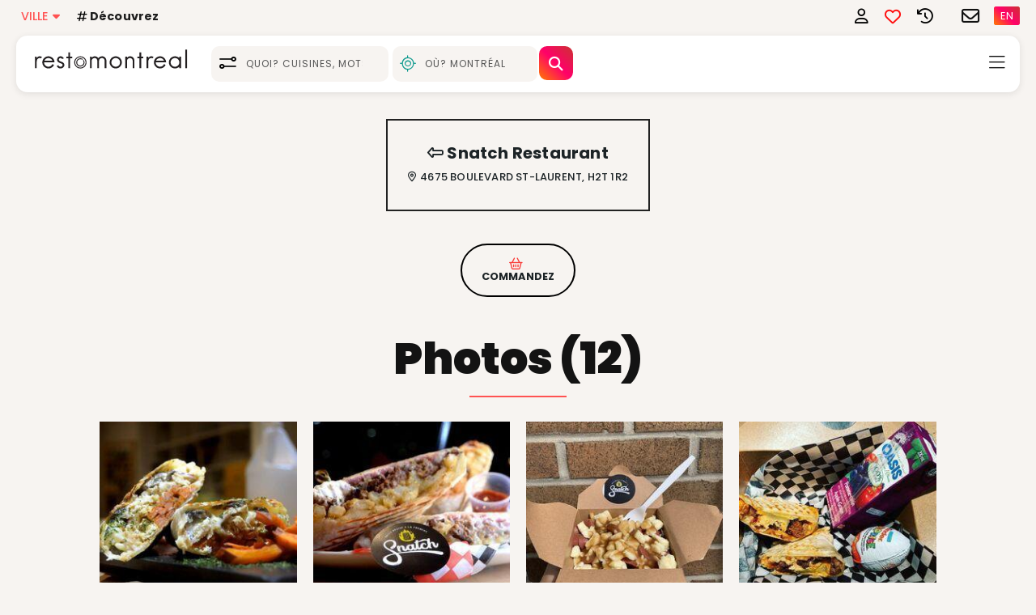

--- FILE ---
content_type: text/html; charset=UTF-8
request_url: https://www.restomontreal.ca/resto/snatch-restaurant-montreal/14069/fr/photos/
body_size: 8385
content:
<!DOCTYPE html><html lang="fr-CA"><head><meta charset="UTF-8"><meta name="viewport" content="width=device-width, initial-scale=1.0"><meta name="application-name" content="RestoMontreal.ca"><meta name="mobile-web-app-capable" content="yes"><meta name="apple-mobile-web-app-capable" content="yes"><meta name="apple-mobile-web-app-title" content="RestoMontreal.ca"><meta name="apple-mobile-web-app-status-bar-style" content="black-translucent"><meta name="theme-color" content="#ff5252"><meta name="robots" content="noindex, follow">
<link rel="preload" as='style' href="https://fonts.googleapis.com/css2?family=Poppins:wght@400;500;700;900&display=swap"><link rel="preconnect" href="//assets.restomontreal.ca"><link rel="preconnect" href="//media.restomontreal.ca"><link rel="preconnect" href="//portal.restomontreal.ca"><link rel="preconnect" href="//gstatic.com"><link rel="preconnect" href="https://fonts.gstatic.com" crossorigin><link rel="preconnect" href="https://fonts.googleapis.com"><link rel="preconnect" href="//www.googletagservices.com"><link rel="preconnect" href="//tpc.googlesyndication.com"><link rel="preconnect" href="//www.google-analytics.com"><link rel="preconnect" href="//googleads.g.doubleclick.net"><link rel="preconnect" href="//adservice.google.com"><link rel="preconnect" href="//pagead2.googlesyndication.com"><link rel="preconnect" href="//connect.facebook.net"><link rel="preconnect" href="//www.instagram.com"><link rel="preconnect" href="//code.adstanding.com"><link rel="preconnect" href="//cdn.doubleverify.com"><link rel="icon" type="image/svg+xml" href="/favicon.svg"><link rel="icon" type="image/png" href="/favicon.png"><link rel="icon" href="/favicon.ico"><link rel="apple-touch-icon" sizes="180x180" href="/apple-touch-icon.png" /><meta name="apple-mobile-web-app-title" content="RestoMontreal.ca" />
<link rel="manifest" href="/manifest-MTL.json"><script>if ('serviceWorker' in navigator){ window.addEventListener('load', ()=>{ navigator.serviceWorker.register('/sw.js') .then(registration=>{}) .catch(error=>{ console.error('RestoMontreal.caService worker registration failed:', error);});});}</script>
<script async src="https://www.googletagmanager.com/gtag/js?id=G-G4RHX7WY3Q"></script><script>window.dataLayer=window.dataLayer || []; function gtag(){dataLayer.push(arguments)} gtag('js', new Date()); gtag('config', 'G-G4RHX7WY3Q');</script><link rel="stylesheet" href="https://assets.restomontreal.ca/static/css/site-5e86f4ef9b7bf2589.css"><link rel="stylesheet" href="https://assets.restomontreal.ca/static/css/site-layout-00003.css"><link href="https://fonts.googleapis.com/css2?family=Poppins:wght@400;500;700;900&display=swap" rel="stylesheet"><link rel="preload" href="https://assets.restomontreal.ca/static/icons/css/all-v6-99122105541248.min.css" as="style" onload="this.onload=null;this.rel='stylesheet'"><noscript><link rel="stylesheet" href="https://assets.restomontreal.ca/static/icons/css/all-v6-99122105541248.min.css"></noscript></head>
<body><div class='body-wrapper'> 
<i id="rd_website" data-url="https://www.restomontreal.ca"></i><i id="rd_lang" data-lang="fr"></i>
<i id="rd_share_title" data-seotitle="Snatch Restaurant Montréal - Menu, avis & plus janvier 2026"></i><i id="rd_share_url" data-seourl="https://www.restomontreal.ca/resto/snatch-restaurant-montreal/14069/fr/"></i><input id="rd-resto-url" type="hidden" value="https://www.restomontreal.ca/resto/snatch-restaurant-montreal/14069/fr/">
<i id="rd_resto_id" data-rid="14069"></i><div class="topbar" data-nosnippet><div class="pull-left"><div class="btn-group"><button type="button" class="dropdown-toggle vamiddle city-selector" data-toggle="dropdown" aria-expanded="false">VILLE</button><ul class="dropdown-menu" role="menu"><li role="presentation"><a href="https://www.restomontreal.ca/fr/" title="Restaurants à Montréal">Montréal</a></li><li role="presentation"><a href="https://www.restoquebec.ca/fr/" title="Restaurants à Québec">Québec</a></li></ul></div><a class="social-hashtag-header tooltip-bottom" href="https://www.restomontreal.ca/links/?lang=fr" data-tooltip="Suivez-nous sur les réseaux sociaux"><i class="far fa-hashtag"></i>Découvrez</a></div><div class="pull-right"><span class="header-user-action"><a rel="nofollow" href="/account/login/?lang=fr&redirect=%2Fresto%2Fsnatch-restaurant-montreal%2F14069%2Ffr%2Fphotos%2F" class="tooltip-bottom" data-tooltip="S'inscrire/Se connecter"><i class="far fa-user"></i></a></span><span class="header-user-action"><a href="https://www.restomontreal.ca/restaurants/favorites/?lang=fr" class="tooltip-bottom" data-tooltip="Voir vos favoris"><i class="far fa-heart"></i></a></span><span class="header-user-action"><a href="https://www.restomontreal.ca/restaurants/recently-viewed/?lang=fr" class="tooltip-bottom" data-tooltip="Voir vos restaurants récemment consultés"><i class="far fa-history"></i></a></span><span class="header-user-action"><a href="https://www.restomontreal.ca/#contact-footer" title="Montreal Restaurants" class="tooltip-left" data-tooltip="Contactez RestoMontreal.ca"><i class="far fa-envelope"></i></a></span><a lang="en-CA" hreflang="en-CA" href="/resto/snatch-restaurant-montreal/14069/en/photos/?do=photos" title="English" class="lang-box">EN</a></div></div><header class="header-wrapper"><div class="main-header"><div class="topmenu-left"><a href="https://www.restomontreal.ca/fr/" class="logo-img-box"><img src="https://assets.restomontreal.ca/logos/header/logo-mtl.svg" class="logo-img logo-MTL" alt="Montreal Restaurants"></a><form class="form-searchbar-top" name="form_search" id="keyword_search_frm" method="post" autocomplete="off" role="search" accept-charset="UTF-8" action="/restaurants/trigger/"><input type="hidden" name="keywordsearch" value="true"><input type="hidden" id="k_search_exact" name="exact" value="0"> <input type="hidden" id="d_search_lang" name="d_lang" value="fr"><input type="hidden" name="k_lat" value=""><input type="hidden" name="k_lon" value="">
<div class="searchbox-flex-header"><div class="searchbox-flex-gap-header"><div class="input-group-searchbar"> <span tabindex="-1" id="searchdata-filter-topbar" class="filter-btn-top"><i class="fa fa-sliders-simple"></i></span><div class="search-input"><input type="search" aria-label="Search for Restaurants, Cuisines, etc..." class="search-box-input-what-top" id="k_autocomplete_top" name="s_keyword" placeholder="Quoi? cuisines, mots clés... " autocomplete="off" aria-haspopup="true" value=""></div><ul class="dropdown-menu search-top" id="dropdown-menu-what-top">
<li id="search-reviews-top" data-tooltip="Recherchez également dans les avis des utilisateurs."><input class="onecheck smaller ml5" type="checkbox" id="search-reviews" name="search_in_reviews"  value="1"><label for="search-reviews">Recherche avis</label></li>
<li class="divider"></li><li><a id="btn-suggest-what-opennow" data-suggest-option="Ouverts maintenant" data-nosnippet><i class="fal fa-door-open vamiddle"></i>Ouverts maintenant</a></li><li><a id="btn-suggest-what-opensupper" data-suggest-option="Ouverts pour le souper" data-nosnippet><i class="fal fa-soup vamiddle"></i>Ouverts pour le souper</a></li><li><a id="btn-suggest-what-openlate" data-suggest-option="Ouverts tard" data-nosnippet><i class="fal fa-moon vamiddle"></i>Ouverts tard</a></li><li><a id="btn-suggest-what-opensunday" data-suggest-option="Ouverts le dimanche" data-nosnippet><i class="fal fa-timer vamiddle"></i>Ouverts le dimanche</a></li><li><a id="btn-suggest-what-openmonday" data-suggest-option="Ouverts lundi" data-nosnippet><i class="fal fa-timer vamiddle"></i>Ouverts le lundi</a></li><li><a id="btn-suggest-what-reserve" data-suggest-option="Réserver une table" data-nosnippet><i class="fal fa-chair vamiddle"></i>Réserver une table</a></li><li><a id="btn-suggest-what-delivery" data-suggest-option="Livraison" data-nosnippet><i class="fal fa-shipping-fast vamiddle"></i>Livraison</a></li>
</ul></div>
<div class="input-group-searchbar">
<span id="get-geolocation-header"><i id="geo-icon-header" class="geo-icon-top  geo-pulse-loading fa-lg fal fa-location"></i></span>
<div class="search-input"><input type="search" aria-label="Search Restaurants by City, Neighborhood" class="search-box-input-where-top" id="d_autocomplete_top" name="s_district" placeholder="Où? Montréal" autocomplete="off" value="" aria-haspopup="true"></div><ul class="dropdown-menu search-top" id="dropdown-menu-where-top"><li><a id="btn-suggest-where-geolocation" data-suggest-option="geolocation"><i id="geo-icon-dropdowntop" class="fal fa-location"></i>Emplacement actuel</a></li><li class="divider"></li><li><a id="btn-suggest-where-montreal" data-suggest-option="Montréal"><i class="far fa-map-pin"></i>Montréal</a></li>
<li><a id="btn-suggest-where-westisland" data-suggest-option="Ouest-de-l'Île (Montréal)"><i class="far fa-map-pin"></i>Ouest-de-l'Île (Montréal)</a></li>
<li><a id="btn-suggest-where-laval" data-suggest-option="Laval"><i class="far fa-map-pin"></i>Laval</a></li>
<li><a id="btn-suggest-where-monteregie" data-suggest-option="Montérégie (Rive-Sud)"><i class="far fa-map-pin"></i>Montérégie (Rive-Sud)</a></li>
<li><a id="btn-suggest-where-laurentians" data-suggest-option="Laurentides (Rive-Nord)"><i class="far fa-map-pin"></i>Laurentides (Rive-Nord)</a></li>
<li><a id="btn-suggest-where-lanaudiere" data-suggest-option="Lanaudiere (Rive-Nord)"><i class="far fa-map-pin"></i>Lanaudiere (Rive-Nord)</a></li>
<li><a id="btn-suggest-where-easterntownships" data-suggest-option="Cantons de l'Est"><i class="far fa-map-pin"></i>Cantons de l'Est</a></li>
</ul><div><button type="submit" aria-label="Trouver des Restaurants" class="search-btn-top"><i id="searchbut-header" class="far fa-search"></i></button></div></div></div></div></form>
</div><div class="topmenu-right">
<a href="https://www.restomontreal.ca/restaurants/montreal/fr/" title="Meilleurs restaurants Montréal" class="color-dark nav-links">Restaurants</a><a href="https://www.restomontreal.ca/restaurant-reviews/?lang=fr" title="Avis de restaurants Montréal" class="color-dark nav-links">Avis</a><a href="https://www.restomontreal.ca/articles/fr/" title="Guides, articles, nouvelles et listes sur les restaurants et les événements culinaires de Montréal" class="color-dark nav-links">Articles</a><a href="https://www.restomontreal.ca/events/fr/" title="Événements & quoi faire à Montréal" class="color-dark nav-links">Quoi faire</a>

<span class="rd-menu"><a href="#" class="rd-menu-link"><i class="fa fa-bars"></i></a></span></div></div><div class=rd-menu-overlay data-nosnippet><div class="mb40 mt10 text-center"><p class="mt20 mb30"><a href="https://www.restomontreal.ca/fr/" title="Restaurants Montréal"><img src="https://assets.restomontreal.ca/logos/logo-sm.png" alt="Logo RestoMontreal.ca" class="mt20 h79"></a></div>
<div class="mb40 rd-menu-largelinks">
<a href="https://www.restomontreal.ca/restaurants/montreal/fr/" title="Meilleurs restaurants de Montréal">Restaurants</a><a href="https://www.restomontreal.ca/restaurant-reviews/fr/" title="Avis et dernières critiques de restaurants Montreal">Avis</a><a href="https://www.restomontreal.ca/articles/fr/" title="Nouvelles, articles et listes sur les restaurants et les événements culinaires de Montréal">Articles</a><a href="https://www.restomontreal.ca/events/fr/" title="Événements Montréal">Événements</a><a href="https://www.restomontreal.ca/newsletter/?lang=fr" title="Infolettre RestoMontreal.ca">Infolettre</a><a href="https://www.restomontreal.ca/#contact-footer" title="Contactez-nous RestoMontreal.ca">Contactez-nous</a><a href="https://www.restomontreal.ca/links/?lang=fr" data-tooltip="Suivez-nous sur les réseaux sociaux"><i class="far fa-hashtag mr5"></i>Découvrez</a></div><div class=row><div class=col-xs-6><a href="/resto/snatch-restaurant-montreal/14069/en/photos/?do=photos" class="black bold btn-e fs-13 rounded thick">EN</a></div></div></div></header><div id="fixed-resto-header" class="fixed-resto-header vamiddle text-left"><div class="container resto-header-top"><div class="row"><span class="restaurant_label">Snatch Restaurant</span><span class="restaurant_rating "><a id="menu-go-reviews" href="https://www.restomontreal.ca/resto/snatch-restaurant-montreal/14069/fr/#go-reviews" title="Reviews Snatch Restaurant Montréal"><span class='fas fa-star search star-rating'></span><span class='fas fa-star search star-rating'></span><span class='fas fa-star search star-rating'></span><span class='fas fa-star search star-rating'></span><span class='fas fa-star search star-rating'></span></a></span>
    </div><div class="row ml10 mt5less"><div class="nav-scroller"><ul id="resto-menu-top" class="filterScroll dragscroll"><li class="mr5"><a id="menu-go-info" href="https://www.restomontreal.ca/resto/snatch-restaurant-montreal/14069/fr/#go-info" title="Information pour Snatch Restaurant"><div class="navbar-icon-restaurant-header">INFO</div></a></li>
<li class="mr5"><a id="menu-go-details" href="https://www.restomontreal.ca/resto/snatch-restaurant-montreal/14069/fr/#go-details" title="Détails pour Snatch Restaurant"><div class="navbar-icon-restaurant-header">Détails</div></a></li>
<li class="mr5"><a id="menu-go-order" data-rid="14069" href="https://www.restomontreal.ca/out/?id=14069&ref=order&delivery=https%3A%2F%2Fwww.ubereats.com%2Fca%2Fmontreal%2Ffood-delivery%2Fsnatch-restaurant%2FhlqjO6UJTICC0QlBc1nrqw|https%3A%2F%2Fdoordashcanada.pxf.io%2Fc%2F2283524%2F1229292%2F14321%3Fu%3Dhttps://www.doordash.com/store/snatch-restaurant-montr-al-1154522/fr-CA|https%3A%2F%2Fwww.skipthedishes.com%2Fsnatch-restaurant-boulevard-saint|https%3A%2F%2Fwww.locologin.com%2Fordering%2Frestaurant%2Fmenu%3Frestaurant_uid%3D826b8b55-264b-4186-b8b5-950d3647b57f&takeout=&lang=fr" target="_blank" title="Commandez chez Snatch Restaurant"><div class="navbar-icon-restaurant-header">Commandez</div></a></li>
<li class="mr5"><a id="menu-go-menus" data-rid="14069" href="https://www.restomontreal.ca/resto/snatch-restaurant-montreal/14069/fr/#go-menus" title="Menus Snatch Restaurant"><div class="navbar-icon-restaurant-header">Menu</div></a></li>
<li class="mr5"><a id="menu-go-photos" data-rid="14069" href="https://www.restomontreal.ca/resto/snatch-restaurant-montreal/14069/fr/#go-photos" title="Photos Snatch Restaurant"><div class="navbar-icon-restaurant-header">Photos</div></a></li>
<li class="mr5"><a id="menu-go-reviews" href="https://www.restomontreal.ca/resto/snatch-restaurant-montreal/14069/fr/#go-reviews" title="Avis pour Snatch Restaurant"><div class="navbar-icon-restaurant-header">Avis</div></a></li>
</ul></div></div></div></div><section id="restaurant-profile">
<div class="flex-container-1090 text-center mt0 mb10">
<a href="https://www.restomontreal.ca/resto/snatch-restaurant-montreal/14069/fr/" title="Restaurant Snatch Restaurant" class="btn-e black lh-normal mb40 mt20 p25 inline-block w100">
<div class="fs-20 color-dark text-capitalize bold mb5">
<i class="far fa-long-arrow-alt-left"></i> Snatch Restaurant</div>
<div class="color-dark fs-13 lh-normal mb5">
<i class="far fa-map-marker-alt mr5"></i>4675 Boulevard St-Laurent, H2T 1R2</div>
</a>

<div>
<span class="action-btn-group"><a href="https://www.restomontreal.ca/out/?id=14069&ref=order&delivery=https%3A%2F%2Fwww.ubereats.com%2Fca%2Fmontreal%2Ffood-delivery%2Fsnatch-restaurant%2FhlqjO6UJTICC0QlBc1nrqw|https%3A%2F%2Fdoordashcanada.pxf.io%2Fc%2F2283524%2F1229292%2F14321%3Fu%3Dhttps://www.doordash.com/store/snatch-restaurant-montr-al-1154522/fr-CA|https%3A%2F%2Fwww.skipthedishes.com%2Fsnatch-restaurant-boulevard-saint|https%3A%2F%2Fwww.locologin.com%2Fordering%2Frestaurant%2Fmenu%3Frestaurant_uid%3D826b8b55-264b-4186-b8b5-950d3647b57f&lang=fr" title="Delivery / Livraison Snatch Restaurant" rel="noopener" target="_blank" class="btn-e black order"><span><i class="far fa-shopping-basket fa-lg"></i>Commandez</span>
</a></span>
</div>
</div>
<section class="mb20 fs-large" id="media">
<div id="go-photos" style="outline:none;">
<div class="row"> 
<div class="col-sm-12 col-md-10 col-md-offset-1 text-center">
<h1 class="intro-title mb30 br-bottom-center br-large mt20">Photos (12)</h1>
<div class="photos-grid-4" id="restogallery">
<a data-sub-html="Snatch Restaurant" title="Snatch Restaurant RestoMontreal.ca" href="https://portal.restomontreal.ca/snatch-restaurant/gallery/images/01__397-2020-11-13.jpg" class="hover_photo"><img src="https://portal.restomontreal.ca/snatch-restaurant/gallery/images/SquareSmall/01__397-2020-11-13.jpg" loading="lazy" alt="Snatch Restaurant RestoMontreal.ca"></a>
<a data-sub-html="Snatch Restaurant" title="Snatch Restaurant RestoMontreal.ca" href="https://portal.restomontreal.ca/snatch-restaurant/gallery/images/02__397-2020-11-13.jpg" class="hover_photo"><img src="https://portal.restomontreal.ca/snatch-restaurant/gallery/images/SquareSmall/02__397-2020-11-13.jpg" loading="lazy" alt="Snatch Restaurant RestoMontreal.ca"></a>
<a data-sub-html="Snatch Restaurant" title="Snatch Restaurant RestoMontreal.ca" href="https://portal.restomontreal.ca/snatch-restaurant/gallery/images/03__397-2020-11-13.jpg" class="hover_photo"><img src="https://portal.restomontreal.ca/snatch-restaurant/gallery/images/SquareSmall/03__397-2020-11-13.jpg" loading="lazy" alt="Snatch Restaurant RestoMontreal.ca"></a>
<a data-sub-html="Snatch Restaurant" title="Snatch Restaurant RestoMontreal.ca" href="https://portal.restomontreal.ca/snatch-restaurant/gallery/images/04__397-2020-11-13.jpg" class="hover_photo"><img src="https://portal.restomontreal.ca/snatch-restaurant/gallery/images/SquareSmall/04__397-2020-11-13.jpg" loading="lazy" alt="Snatch Restaurant RestoMontreal.ca"></a>
<a data-sub-html="Snatch Restaurant" title="Snatch Restaurant RestoMontreal.ca" href="https://portal.restomontreal.ca/snatch-restaurant/gallery/images/05__397-2020-11-13.jpg" class="hover_photo"><img src="https://portal.restomontreal.ca/snatch-restaurant/gallery/images/SquareSmall/05__397-2020-11-13.jpg" loading="lazy" alt="Snatch Restaurant RestoMontreal.ca"></a>
<a data-sub-html="Snatch Restaurant" title="Snatch Restaurant RestoMontreal.ca" href="https://portal.restomontreal.ca/snatch-restaurant/gallery/images/06__397-2020-11-13.jpg" class="hover_photo"><img src="https://portal.restomontreal.ca/snatch-restaurant/gallery/images/SquareSmall/06__397-2020-11-13.jpg" loading="lazy" alt="Snatch Restaurant RestoMontreal.ca"></a>
<a data-sub-html="Snatch Restaurant" title="Snatch Restaurant RestoMontreal.ca" href="https://portal.restomontreal.ca/snatch-restaurant/gallery/images/07__397-2020-11-13.jpg" class="hover_photo"><img src="https://portal.restomontreal.ca/snatch-restaurant/gallery/images/SquareSmall/07__397-2020-11-13.jpg" loading="lazy" alt="Snatch Restaurant RestoMontreal.ca"></a>
<a data-sub-html="Snatch Restaurant" title="Snatch Restaurant RestoMontreal.ca" href="https://portal.restomontreal.ca/snatch-restaurant/gallery/images/08__397-2020-11-13.jpg" class="hover_photo"><img src="https://portal.restomontreal.ca/snatch-restaurant/gallery/images/SquareSmall/08__397-2020-11-13.jpg" loading="lazy" alt="Snatch Restaurant RestoMontreal.ca"></a>
<a data-sub-html="Snatch Restaurant" title="Snatch Restaurant RestoMontreal.ca" href="https://portal.restomontreal.ca/snatch-restaurant/gallery/images/09__397-2020-11-13.jpg" class="hover_photo"><img src="https://portal.restomontreal.ca/snatch-restaurant/gallery/images/SquareSmall/09__397-2020-11-13.jpg" loading="lazy" alt="Snatch Restaurant RestoMontreal.ca"></a>
<a data-sub-html="Snatch Restaurant" title="Snatch Restaurant RestoMontreal.ca" href="https://portal.restomontreal.ca/snatch-restaurant/gallery/images/10__397-2020-11-13.jpg" class="hover_photo"><img src="https://portal.restomontreal.ca/snatch-restaurant/gallery/images/SquareSmall/10__397-2020-11-13.jpg" loading="lazy" alt="Snatch Restaurant RestoMontreal.ca"></a>
<a data-sub-html="Snatch Restaurant" title="Snatch Restaurant RestoMontreal.ca" href="https://portal.restomontreal.ca/snatch-restaurant/gallery/images/11__397-2020-11-13.jpg" class="hover_photo"><img src="https://portal.restomontreal.ca/snatch-restaurant/gallery/images/SquareSmall/11__397-2020-11-13.jpg" loading="lazy" alt="Snatch Restaurant RestoMontreal.ca"></a>
<a data-sub-html="Snatch Restaurant" title="Snatch Restaurant RestoMontreal.ca" href="https://portal.restomontreal.ca/snatch-restaurant/gallery/images/12__397-2020-11-13.jpg" class="hover_photo"><img src="https://portal.restomontreal.ca/snatch-restaurant/gallery/images/SquareSmall/12__397-2020-11-13.jpg" loading="lazy" alt="Snatch Restaurant RestoMontreal.ca"></a>
</div>
<div class="mb40"></div>
</div>
</div>
</div>
</section>
<div class="resto-ad-card">
<ins class="adsbygoogle" data-ad-client="ca-pub-1257601902335170" data-ad-slot="3323809821" data-ad-format="auto" data-full-width-responsive="true"></ins>
<div class="resto-newsletter-fallback">
<div class="newsletter-fallback-content">
<div class="newsletter-fallback-text"><div style="font-size:2rem;text-align:center;">🍽️</div><h4>Sachez où manger à Montréal avant tout le monde.</h4><p>Découvrez en primeur les ouvertures les plus branchées, des menus secrets et les coups de cœur de RestoMontreal.ca. Rejoignez plus de 50 000 foodies.</p></div>
<a href="https://www.restomontreal.ca/newsletter/?lang=fr" class="newsletter-fallback-btn">Je m'abonne</a></div><svg class="newsletter-wave-img" xmlns="http://www.w3.org/2000/svg" viewBox="0 0 1440 320"><path fill="#ffe9e3" fill-opacity="1" d="M0,224L48,213.3C96,203,192,181,288,181.3C384,181,480,203,576,224C672,245,768,267,864,250.7C960,235,1056,181,1152,165.3C1248,149,1344,171,1392,181.3L1440,192L1440,320L1392,320C1344,320,1248,320,1152,320C1056,320,960,320,864,320C768,320,672,320,576,320C480,320,384,320,288,320C192,320,96,320,48,320L0,320Z"></path></svg>
</div>
</div></section>
    <a id="searchdata-filter-bottom" class="filter-icon-fixed" title="Filtrer les résultats des restaurants"><i class="fa fa-sliders-simple"></i></a><a id="searchdata-search-bottom" class="search-icon-fixed" title="Trouver des restaurants"><i class="fa fa-search"></i></a>
    </div>
<footer class="footer-wrapper footer-background text-center" data-nosnippet><p class="intro-title large color-white mb30 mt40">Articles et événements</p><div class="carousel-wrapper"><div class="carousel-arrow-overlay arrow-left" onclick="this.nextElementSibling.scrollBy({left: -300, behavior: "smooth"})"><i class="fas fa-chevron-left"></i></div><div class="css-carousel nogap" data-scroll-step="235"><div class="css-carousel-item carousel-full-image"><div><a href="https://www.restomontreal.ca/article/les-meilleurs-restaurants-francais-a-montreal/1620/fr/" title="Les meilleurs restaurants français à Montréal pour une expérience authentique"><img src="https://media.restomontreal.ca/blog/Square/861_2026-01-15-1620_blog.jpg" class="carousel-full-image-bg" loading="lazy" alt="Les meilleurs restaurants français à Montréal pour une expérience authentique"></a></div><div class="carousel-full-image-details"><div class="tag small center-block mb10">Liste</div><div><a class="carousel-full-image-title" href="https://www.restomontreal.ca/article/les-meilleurs-restaurants-francais-a-montreal/1620/fr/" title="Les meilleurs restaurants français à Montréal pour une expérience authentique">Les meilleurs restaurants français à Montréal pour une expérience authentique</a></div><div class="carousel-full-image-date">16 janv. 2026</div></div></div><div class="css-carousel-item carousel-full-image"><div><a href="https://www.restomontreal.ca/article/restaurants-sante-a-montreal/1219/fr/" title="Les meilleurs restaurants santé de Montréal pour une alimentation équilibrée"><img src="https://media.restomontreal.ca/blog/Square/452_2026-01-15-1219_blog.jpg" class="carousel-full-image-bg" loading="lazy" alt="Les meilleurs restaurants santé de Montréal pour une alimentation équilibrée"></a></div><div class="carousel-full-image-details"><div class="tag small center-block mb10">Liste</div><div><a class="carousel-full-image-title" href="https://www.restomontreal.ca/article/restaurants-sante-a-montreal/1219/fr/" title="Les meilleurs restaurants santé de Montréal pour une alimentation équilibrée">Les meilleurs restaurants santé de Montréal pour une alimentation équilibrée</a></div><div class="carousel-full-image-date">15 janv. 2026</div></div></div><div class="css-carousel-item carousel-full-image"><div><a href="https://www.restomontreal.ca/article/bar-dominion-rend-les-dimanches-et-lundis-delicieux/2496/fr/" title="Bar Dominion rend les dimanches et lundis délicieux"><img src="https://media.restomontreal.ca/blog/Square/276_2026-01-14-2496_blog.jpg" class="carousel-full-image-bg" loading="lazy" alt="Bar Dominion rend les dimanches et lundis délicieux"></a></div><div class="carousel-full-image-details"><div class="tag small center-block mb10">Nouvelles</div><div><a class="carousel-full-image-title" href="https://www.restomontreal.ca/article/bar-dominion-rend-les-dimanches-et-lundis-delicieux/2496/fr/" title="Bar Dominion rend les dimanches et lundis délicieux">Bar Dominion rend les dimanches et lundis délicieux</a></div><div class="carousel-full-image-date">14 janv. 2026</div></div></div><div class="css-carousel-item carousel-full-image"><div><a href="https://www.restomontreal.ca/article/station-hivernale-saint-paul-ouest-et-aires-de-repos-dans-le-vieux-montreal/2495/fr/" title="Station hivernale Saint-Paul Ouest et Aires de repos dans le Vieux-Montréal"><img src="https://media.restomontreal.ca/blog/Square/105_2026-01-13-2495_blog.png" class="carousel-full-image-bg" loading="lazy" alt="Station hivernale Saint-Paul Ouest et Aires de repos dans le Vieux-Montréal"></a></div><div class="carousel-full-image-details"><div class="tag small center-block mb10">Nouvelles</div><div><a class="carousel-full-image-title" href="https://www.restomontreal.ca/article/station-hivernale-saint-paul-ouest-et-aires-de-repos-dans-le-vieux-montreal/2495/fr/" title="Station hivernale Saint-Paul Ouest et Aires de repos dans le Vieux-Montréal">Station hivernale Saint-Paul Ouest et Aires de repos dans le Vieux-Montréal</a></div><div class="carousel-full-image-date">13 janv. 2026</div></div></div><div class="css-carousel-item carousel-full-image"><div><a href="https://www.restomontreal.ca/article/mocktails-et-bieres-sans-alcool-les-meilleures-options-a-montreal/2163/fr/" title="Voici pourquoi les boissons sans alcool font fureur à Montréal"><img src="https://media.restomontreal.ca/blog/Square/45_2026-01-13-2163_blog.jpg" class="carousel-full-image-bg" loading="lazy" alt="Voici pourquoi les boissons sans alcool font fureur à Montréal"></a></div><div class="carousel-full-image-details"><div class="tag small center-block mb10">Liste</div><div><a class="carousel-full-image-title" href="https://www.restomontreal.ca/article/mocktails-et-bieres-sans-alcool-les-meilleures-options-a-montreal/2163/fr/" title="Voici pourquoi les boissons sans alcool font fureur à Montréal">Voici pourquoi les boissons sans alcool font fureur à Montréal</a></div><div class="carousel-full-image-date">13 janv. 2026</div></div></div><div class="css-carousel-item carousel-full-image"><div><a href="https://www.restomontreal.ca/event/montreal-en-lumiere-2026/4689/fr/" title="Les meilleurs restaurants français à Montréal pour une expérience authentique"><img src="https://media.restomontreal.ca/events/Square/529_2025-01-05-4689_event.jpg" class="carousel-full-image-bg" loading="lazy" alt="Montréal en Lumière 2026"></a></div><div class="carousel-full-image-details"><div><a class="carousel-full-image-title" href="https://www.restomontreal.ca/event/montreal-en-lumiere-2026/4689/fr/" title="Montréal en Lumière 2026">Montréal en Lumière 2026</a></div><div class="carousel-full-image-date">27 févr. 2026 au 7 mars 2026</div></div></div><div class="css-carousel-item carousel-full-image"><div><a href="https://www.restomontreal.ca/event/igloofest-montreal-2026/3956/fr/" title="Les meilleurs restaurants santé de Montréal pour une alimentation équilibrée"><img src="https://media.restomontreal.ca/events/Square/461_2025-01-05-3956_event.jpg" class="carousel-full-image-bg" loading="lazy" alt="IGLOOFEST Montréal 2026"></a></div><div class="carousel-full-image-details"><div><a class="carousel-full-image-title" href="https://www.restomontreal.ca/event/igloofest-montreal-2026/3956/fr/" title="IGLOOFEST Montréal 2026">IGLOOFEST Montréal 2026</a></div><div class="carousel-full-image-date">15 janv. 2026 au 7 févr. 2026</div></div></div><div class="css-carousel-item carousel-full-image"><div><a href="https://www.restomontreal.ca/event/salon-de-lauto-de-montreal-edition-2026/1210/fr/" title="Bar Dominion rend les dimanches et lundis délicieux"><img src="https://media.restomontreal.ca/events/Square/85_2025-10-27-1210_event.jpg" class="carousel-full-image-bg" loading="lazy" alt="Salon de lAuto de Montréal - Édition 2026"></a></div><div class="carousel-full-image-details"><div><a class="carousel-full-image-title" href="https://www.restomontreal.ca/event/salon-de-lauto-de-montreal-edition-2026/1210/fr/" title="Salon de lAuto de Montréal - Édition 2026">Salon de l'Auto de Montréal - Édition 2026</a></div><div class="carousel-full-image-date">16 janv. 2026 au 25 janv. 2026</div></div></div></div><div class="carousel-arrow-overlay arrow-right" onclick="this.previousElementSibling.scrollBy({left: 300, behavior: "smooth"})"><i class="fas fa-chevron-right"></i></div></div><a href="https://www.restomontreal.ca/articles/fr/" title="Voir tous les articles sur les restaurants dans Montréal" class="btn-e thick large white rounded mt20 mb30 mr10">Plus d'articles</a><a href="https://www.restomontreal.ca/events/fr/" title="Voir tous les événements dans Montréal" class="btn-e thick large white rounded mt20 mb30">Plus d'événements</a><div class="newsletter-box" id="newsletter-footer"><h4 class="newsletter-title">Inscrivez-vous à l'infolettre RestoMontreal</h4><p class="newsletter-subtitle">Nouveaux restos, événements gourmands, offres exclusives: découvrez tout cela en vous inscrivant à notre infolettre!</p>
<form class="form" method="post" name="newsletter_form_footer" id="newsletter_form_footer" action="/newsletter/process/"><input type="hidden" name="newsletter" value="1">
<input type="hidden" name="redirect" value="https://www.restomontreal.ca/resto/snatch-restaurant-montreal/14069/fr/photos/">
<div class="input-group"><input type="email" aria-label="Email" class="form-control" name="email" required="" placeholder="Votre courriel"><span class="input-group-btn newsletter"><button type="submit" aria-label="Inscrivez-vous à l'infolettre RestoMontreal" class="btn-bg lg bold">GO</button></span></div></form></div>
<div id="contact-footer"><div class="col-sm-12 col-md-4 text-center"><div class="footer-widget ml20"><h3 class="footer-title">Menu</h3>
<a rel="nofollow" href="/account/login/?redirect=%2Fresto%2Fsnatch-restaurant-montreal%2F14069%2Ffr%2Fphotos%2F" title="Login"><i class="far fa-user mr5"></i>Connexion/Inscription</a>
<br><a href="https://www.restomontreal.ca/restaurant-reviews/?lang=fr" title="Avis et dernières critiques de restaurants de Montréal">Avis</a><br><a href="https://www.restomontreal.ca/articles/?lang=fr" title="Guides, articles et listes sur les restaurants et les événements culinaires de Montréal">Articles et listes</a><br>
<a href="https://www.restomontreal.ca/events/?lang=fr" title="Événements Montréal">
Événements</a><div class="mb30"></div><a href="https://www.restomontreal.ca/fr//" title="MTL Restaurants Guide"><img loading="lazy" class="logo-main-footer" src="https://assets.restomontreal.ca/logos/logo-sm.png?v2" alt="MTL Restaurants"></a></div></div><div class="col-sm-12 col-md-4 text-center"><div class="footer-widget ml20"><h3 class="footer-title">Contactez RestoMontreal.ca</h3><a href="https://www.restomontreal.ca/contact/?for=advertising&lang=fr" class="btn-e thick large white rounded">Ajouter votre restaurant</a><div class="mb15"></div><a rel="nofollow" href="https://www.restomontreal.ca/contact/?for=suggest&lang=fr" class="btn-e thick large white rounded"> Suggérer un restaurant</a><div class="mb15"></div><a href="https://www.restomontreal.ca/contact/?for=event&lang=fr" class="btn-e thick large white rounded">Suggérer un événement</a><br><div class="mb15"></div><a href="https://www.restomontreal.ca/contact/?lang=fr" class="btn-e thick large white rounded">Renseignements généraux</a></div></div><div class="col-sm-12 col-md-4 text-center"><div class="footer-widget ml20"><h3 class="footer-title">Entreprise</h3>
<a href="https://www.restomontreal.ca/links/?lang=fr" class="fs-large"><i class="far fa-hashtag"></i>Suivez-nous</a><br>
<a href="https://www.restomontreal.ca/about/?lang=fr"><i class="fa fa-face-sunglasses mr5"></i><b>À propos</b></a><br><a href="https://www.restomontreal.ca/account/privacy/?lang=fr">Politique de confidentialité</a><br><a href="https://www.restomontreal.ca/account/legal/?lang=fr">Conditions d'utilisation</a><br></div></div></div><div class="sub-footer" data-nosnippet>
<div><a href="/resto/snatch-restaurant-montreal/14069/en/photos/?do=photos" title="English" class="lang-box"><i class="fal fa-globe"></i> English</a></div>
<div class="copyright">&copy; &nbsp; 2026 RestoMontreal.ca</div></div></footer>
<script src="https://assets.restomontreal.ca/static/js/vendor-fdc06f3df060faef31.js"></script><script src="https://assets.restomontreal.ca/static/js/site-d634a2bf1eb07212.js"></script><script>
function initializeAdSense() {
const adElements = document.querySelectorAll(
'ins.adsbygoogle:not(.adsbygoogle-noablate):not([data-ad-status="filled"])'
);
if (adElements.length === 0) {
console.log("No new ad units found to initialize.");
return;
}
console.log(`Found ${adElements.length} new ad units to initialize.`);
const runZombieCheck = (adElement) => {
if (adElement.dataset.zombieChecked) return;
adElement.dataset.zombieChecked = "true";
setTimeout(() => {
if (adElement.getAttribute('data-ad-status') === 'unfilled') return;
const hasIframe = adElement.querySelector('iframe');
const isFilled = adElement.getAttribute('data-ad-status') === 'filled';
if (!hasIframe && !isFilled) {
console.warn(`[SCRIPT] Zombie Detected on slot ${adElement.getAttribute('data-ad-slot')}. Script is forcing fallback.`);
adElement.setAttribute('data-fallback-reason', 'script-zombie-check');
if (adElement.getAttribute('data-ad-status') !== 'unfilled') {
adElement.setAttribute('data-ad-status', 'unfilled'); }
} else { console.log(`[SUCCESS] Ad loaded successfully on slot ${adElement.getAttribute('data-ad-slot')}.`);
}
}, 3000); };
const visibilityObserver = new IntersectionObserver((entries) => {
entries.forEach(entry => {
if (entry.isIntersecting) {
const ad = entry.target;
if (ad.getAttribute('data-adsbygoogle-status') === 'done') {
runZombieCheck(ad);
}}});});
const statusObserver = new MutationObserver((mutations) => {
mutations.forEach((mutation) => {
const target = mutation.target;
if (mutation.attributeName === 'data-ad-status') {
if (target.getAttribute('data-ad-status') === 'unfilled') {
if (!target.getAttribute('data-fallback-reason')) {
console.log(`[NATIVE] Google returned 'unfilled' for slot ${target.getAttribute('data-ad-slot')}. Showing newsletter.`);
target.setAttribute('data-fallback-reason', 'google-native');
}}}
if (mutation.attributeName === 'data-adsbygoogle-status') {
if (target.getAttribute('data-adsbygoogle-status') === 'done') {
const rect = target.getBoundingClientRect();
const isVisible = (
rect.top < (window.innerHeight || document.documentElement.clientHeight) &&
rect.bottom > 0
);
if (isVisible) {
runZombieCheck(target);
}}}});});
if (!document.querySelector('script[src*="adsbygoogle.js"]')) {
const script = document.createElement('script');
script.src = "https://pagead2.googlesyndication.com/pagead/js/adsbygoogle.js?client=ca-pub-1257601902335170";
script.async = true;
script.crossOrigin = "anonymous";
script.onload = function() { console.log("Google AdSense script loaded successfully."); };
document.head.appendChild(script);
}
let adNum = 0; adElements.forEach((ad, index) => {
try {
statusObserver.observe(ad, { attributes: true, attributeFilter: ['data-adsbygoogle-status', 'data-ad-status'] });
visibilityObserver.observe(ad);
(window.adsbygoogle = window.adsbygoogle || []).push({});
adNum++;
} catch (err) {
console.error(`Error pushing AdSense ad for element ${index}:`, err);
}
});console.log(`Total AdSense units pushed: ${adNum}`);
} document.addEventListener('DOMContentLoaded', initializeAdSense);
</script>
<script>(function(){function c(){var b=a.contentDocument||a.contentWindow.document;if(b){var d=b.createElement('script');d.innerHTML="window.__CF$cv$params={r:'9c025c9e097e2255',t:'MTc2ODc4NDA3Ng=='};var a=document.createElement('script');a.src='/cdn-cgi/challenge-platform/scripts/jsd/main.js';document.getElementsByTagName('head')[0].appendChild(a);";b.getElementsByTagName('head')[0].appendChild(d)}}if(document.body){var a=document.createElement('iframe');a.height=1;a.width=1;a.style.position='absolute';a.style.top=0;a.style.left=0;a.style.border='none';a.style.visibility='hidden';document.body.appendChild(a);if('loading'!==document.readyState)c();else if(window.addEventListener)document.addEventListener('DOMContentLoaded',c);else{var e=document.onreadystatechange||function(){};document.onreadystatechange=function(b){e(b);'loading'!==document.readyState&&(document.onreadystatechange=e,c())}}}})();</script><script defer src="https://static.cloudflareinsights.com/beacon.min.js/vcd15cbe7772f49c399c6a5babf22c1241717689176015" integrity="sha512-ZpsOmlRQV6y907TI0dKBHq9Md29nnaEIPlkf84rnaERnq6zvWvPUqr2ft8M1aS28oN72PdrCzSjY4U6VaAw1EQ==" data-cf-beacon='{"version":"2024.11.0","token":"e9c20a03f598450a862e024e64a1931f","server_timing":{"name":{"cfCacheStatus":true,"cfEdge":true,"cfExtPri":true,"cfL4":true,"cfOrigin":true,"cfSpeedBrain":true},"location_startswith":null}}' crossorigin="anonymous"></script>
</body></html>

--- FILE ---
content_type: text/html; charset=utf-8
request_url: https://www.google.com/recaptcha/api2/aframe
body_size: 267
content:
<!DOCTYPE HTML><html><head><meta http-equiv="content-type" content="text/html; charset=UTF-8"></head><body><script nonce="UQWYmcjmIIYbENMFbyOJ0A">/** Anti-fraud and anti-abuse applications only. See google.com/recaptcha */ try{var clients={'sodar':'https://pagead2.googlesyndication.com/pagead/sodar?'};window.addEventListener("message",function(a){try{if(a.source===window.parent){var b=JSON.parse(a.data);var c=clients[b['id']];if(c){var d=document.createElement('img');d.src=c+b['params']+'&rc='+(localStorage.getItem("rc::a")?sessionStorage.getItem("rc::b"):"");window.document.body.appendChild(d);sessionStorage.setItem("rc::e",parseInt(sessionStorage.getItem("rc::e")||0)+1);localStorage.setItem("rc::h",'1768784081090');}}}catch(b){}});window.parent.postMessage("_grecaptcha_ready", "*");}catch(b){}</script></body></html>

--- FILE ---
content_type: text/css
request_url: https://assets.restomontreal.ca/static/css/site-5e86f4ef9b7bf2589.css
body_size: 52210
content:
*,:after,:before{box-sizing:border-box}html{font-family:"Poppins",sans-serif;width:100%;height:100%;margin:0;padding:0;font-size:100%;display:block;scroll-behavior:auto;-webkit-text-size-adjust:100%;text-rendering:optimizeLegibility;-moz-osx-font-smoothing:grayscale;-webkit-font-smoothing:antialiased;text-shadow:rgba(0,0,0,.01) 0 0 1px;-ms-overflow-style:scrollbar}body{font-family:"Poppins",sans-serif;display:block;min-height:100%;font-size:16px;line-height:21px;letter-spacing:normal;font-weight:400;background-color:#f7f4f1;color:#1c2326;max-width:122rem;margin:0 auto;margin-bottom:0}body.noScroll{overflow:hidden;height:100%}.body-wrapper{width:100%;max-width:98rem;display:flex;flex-direction:column;margin:0 auto}input{-webkit-appearance:none;-moz-appearance:none;appearance:none}select{-webkit-appearance:none;-moz-appearance:none;appearance:none}.anchor{scroll-margin:60px}#go-menus,#go-reviews{scroll-margin-top:60px}::placeholder{color:#5a5a5a;text-transform:uppercase;font-size:.82rem;font-weight:400;letter-spacing:1px;padding-left:10px;opacity:1!important}a{word-wrap:break-word;overflow-wrap:break-word}.label,sub,sup{vertical-align:baseline}hr,img{border:0}article,aside,details,figcaption,figure,footer,header,hgroup,main,menu,nav,section,summary{display:block}audio,canvas,progress,video{display:inline-block;vertical-align:baseline}audio:not([controls]){display:none;height:0}[hidden],template{display:none}a{background-color:transparent}b,optgroup,strong{font-weight:700}dfn{font-style:italic}sub,sup{font-size:75%;line-height:0;position:relative}sup{top:-.5em}sub{bottom:-.25em}img{vertical-align:middle}svg:not(:root){overflow:hidden}hr{-webkit-box-sizing:content-box;-moz-box-sizing:content-box;box-sizing:content-box;height:0}pre,textarea{overflow:auto}code,kbd,pre,samp{font-size:1em}button,input,optgroup,select,textarea{color:inherit;font:inherit;margin:0}button{overflow:visible}button,select{text-transform:none}button,html input[type="button"],input[type="reset"],input[type="submit"]{appearance:button;cursor:pointer}button[disabled],html input[disabled]{cursor:default}button::-moz-focus-inner,input::-moz-focus-inner{border:0;padding:0}input[type="checkbox"],input[type="radio"]{box-sizing:border-box;padding:0}input[type="number"]::-webkit-inner-spin-button,input[type="number"]::-webkit-outer-spin-button{height:auto}input[type="search"]::-webkit-search-cancel-button,input[type="search"]::-webkit-search-decoration{appearance:none}table{border-collapse:collapse;border-spacing:0}td,th{padding:0}.dropdown-menu,.modal-content{background-clip:padding-box}.btn,.btn.active,.btn:active,.dropdown-menu>.disabled>a:focus,.dropdown-menu>.disabled>a:hover,.form-control,.navbar-toggle{background-image:none}button,input,select,textarea{font-family:inherit;font-size:inherit;line-height:inherit}a:focus,a:hover{color:#23527c;text-decoration:underline}a:focus{outline-offset:-2px}figure{margin:0}#installAppBtn{color:#082cd1;border-radius:40px;cursor:pointer;display:block;max-width:fit-content;width:100%;padding:9px 26px;font-size:14px;font-weight:500;line-height:2;text-transform:uppercase;letter-spacing:.2px;border:2px solid #082cd1;text-align:center;margin:auto;margin-bottom:30px}#closeInstallBtn{font-size:11px;font-weight:900;margin-left:9px}.scrollable-nav-container{position:relative;overflow:hidden;-webkit-user-select:none;-moz-user-select:none;-ms-user-select:none;user-select:none}.scrollable-nav{display:flex;overflow-x:auto;-webkit-overflow-scrolling:touch;list-style:none;padding:0;margin:0;white-space:nowrap;scroll-behavior:smooth;scrollbar-width:none;-ms-overflow-style:none}.scrollable-nav::-webkit-scrollbar{display:none}.scrollable-nav.active-drag{cursor:grabbing}.scrollable-nav li{flex-shrink:0;display:flex;align-items:center}.nav-arrow{position:absolute;top:50%;transform:translateY(-50%);font-size:1.2em;color:#f94f3c;opacity:0;transition:opacity .3s ease;z-index:10;cursor:pointer;background:rgba(247,244,241,.8);border-radius:100%;padding:4px}.nav-arrow:hover{opacity:.8}.more-arrow-right{right:7px}.more-arrow-left{left:8px}.disabled{pointer-events:none}.search-input{position:relative;width:100%}.clear-button{color:#ff6666;display:none;position:absolute;top:50%;right:7px;font-size:11px;transform:translateY(-50%);background:0 0;border:none;cursor:pointer}.img-responsive,.thumbnail a>img,.thumbnail>img{display:block;max-width:100%;height:auto}.img-rounded{border-radius:6px!important}.img-rounded-more{border-radius:21%!important}.img-thumbnail{padding:3px;line-height:1.42857143;background-color:#fff;border:1px solid #ddd;border-radius:0;transition:all .2s ease-in-out;display:inline-block;max-width:100%;height:auto}.img-thumbnail.dark{background-color:#282b30!important;border:1px solid #1c2326!important}.img-circle{border-radius:50%!important}[role="button"]{cursor:pointer}.h1,.h2,.h3,.h4,.h5,.h6,h1,h2,h3,h4,h5,h6{font-family:inherit;font-weight:400;line-height:1.1;color:inherit;overflow-wrap:break-word}.h1 .small,.h1 small,.h2 .small,.h2 small,.h3 .small,.h3 small,.h4 .small,.h4 small,.h5 .small,.h5 small,.h6 .small,.h6 small,h1 .small,h1 small,h2 .small,h2 small,h3 .small,h3 small,h4 .small,h4 small,h5 .small,h5 small,h6 .small,h6 small{font-weight:400;line-height:1;color:#777}.h1,.h2,.h3,h1,h2,h3{margin-top:20px;margin-bottom:10px}.h1 .small,.h1 small,.h2 .small,.h2 small,.h3 .small,.h3 small,h1 .small,h1 small,h2 .small,h2 small,h3 .small,h3 small{font-size:65%}.h4,.h5,.h6,h4,h5,h6{margin-top:10px;margin-bottom:10px}.h4 .small,.h4 small,.h5 .small,.h5 small,.h6 .small,.h6 small,h4 .small,h4 small,h5 .small,h5 small,h6 .small,h6 small{font-size:75%}.h1,h1{font-size:36px}.h2,h2{font-size:30px}.h3,h3{font-size:25px}.h4,h4{font-size:18px}.h5,h5{font-size:14px}.h6,h6{font-size:12px}dt,kbd kbd,label{font-weight:700}address,dd,dt,pre{line-height:1.42857143}.small,small{font-size:91%}.mark,mark{background:#ff5252!important;color:#fff!important;padding:.25em}.position-relative{position:relative}.menu>li>a,.uppercase{text-transform:uppercase}.text-capitalize{text-transform:capitalize!important}.text-unset{text-transform:unset!important}.text-hang{padding-left:1.7em;text-indent:-1.7em}.section-center{margin:0 auto;text-align:center;vertical-align:middle}.text-muted{color:#777}.text-primary{color:#ff5252}a.text-primary:focus,a.text-primary:hover{color:#286090}.text-success{color:#3c763d}a.text-success:focus,a.text-success:hover{color:#2b542c}.text-info{color:#31708f}a.text-info:focus,a.text-info:hover{color:#245269}.text-warning{color:#8a6d3b}a.text-warning:focus,a.text-warning:hover{color:#66512c}.text-danger{color:#a94442}a.text-danger:focus,a.text-danger:hover{color:#843534}.bg-primary{color:#fff;background-color:#ff5252}a.bg-primary:focus,a.bg-primary:hover{background-color:#286090}.bg-success{background-color:#dff0d8}a.bg-success:focus,a.bg-success:hover{background-color:#c1e2b3}.bg-info{background-color:#d9edf7}a.bg-info:focus,a.bg-info:hover{background-color:#afd9ee}.bg-warning{background-color:#fcf8e3}a.bg-warning:focus,a.bg-warning:hover{background-color:#f7ecb5}.bg-danger{background-color:#f2dede}a.bg-danger:focus,a.bg-danger:hover{background-color:#e4b9b9}pre code,table{background-color:transparent}dl,ol,ul{margin-top:0}ol ol,ol ul,ul ol,ul ul{margin-bottom:0}address,dl{margin-bottom:20px}ol,ul{margin-bottom:10px}dd{margin-left:0}abbr[data-original-title],abbr[title]{cursor:help;border-bottom:1px dotted #777}legend,pre{display:block;color:#333}code,kbd{padding:2px 4px;font-size:90%}caption,th{text-align:left}address{font-style:normal}code,kbd,pre,samp{font-family:Menlo,Monaco,Consolas,"Courier New",monospace}code{color:#c7254e;background-color:#f9f2f4;border-radius:5px}kbd{color:#fff;background-color:#333;border-radius:0;-webkit-box-shadow:inset 0 -1px 0 rgba(0,0,0,.25);box-shadow:inset 0 -1px 0 rgba(0,0,0,.25)}kbd kbd{padding:0;font-size:100%;-webkit-box-shadow:none;box-shadow:none}pre{padding:9.5px;margin:0 0 10px;font-size:13px;word-break:break-all;word-wrap:break-word;background-color:#f7f4f1;border:1px solid #ccc;border-radius:5px}pre code{padding:0;font-size:inherit;color:inherit;white-space:pre-wrap;border-radius:0}.pre-scrollable{overflow-y:scroll}.container.cardstyle{max-width:1010px;padding:9px}.container{width:100%;margin-right:auto;margin-left:auto;outline:none;overflow-wrap:break-word}.social-header-icons{display:block;margin:5px auto;margin-bottom:15px;text-align:center}.social-header-icons .fab{font-size:44px;margin-right:24px;margin-bottom:12px;color:#ff4a52}.social-header-icons img{max-width:29px;vertical-align:top;margin-bottom:24px}a.social-hashtag-header{display:inline-block;font-size:.9rem;margin-top:0;font-weight:700;color:#1e1e1e;margin-left:10px;letter-spacing:.1px;vertical-align:middle}a.social-hashtag-header .fa-hashtag{margin-right:3px;color:#000000;vertical-align:middle}.social-bg-svg{background-color:#f0dcc5;background-image:url("https://assets.restodata.ca/images/svg/discover.svg");background-size:contain;background-position:center bottom;background-repeat:no-repeat;min-height:100vh;width:100%;display:flex;align-items:center;justify-content:center;padding:1rem;box-sizing:border-box}.social-bg-svg .container{max-width:560px}.header-user-action i{margin-right:20px;color:#000;font-size:1.19rem;font-weight:500;vertical-align:middle}.header-user-action i.fa-heart{color:#ff0e0e;font-weight:500;font-size:1.28rem;margin-right:20px;vertical-align:bottom}.header-user-action i.far.fa-envelope{margin-right:8px;margin-left:16px;font-size:1.4rem;font-weight:500;color:#111;vertical-align:sub}.row{outline:none}.col-lg-1,.col-lg-10,.col-lg-11,.col-lg-12,.col-lg-2,.col-lg-3,.col-lg-4,.col-lg-5,.col-lg-6,.col-lg-7,.col-lg-8,.col-lg-9,.col-md-1,.col-md-10,.col-md-11,.col-md-12,.col-md-2,.col-md-3,.col-md-4,.col-md-5,.col-md-6,.col-md-7,.col-md-8,.col-md-9,.col-sm-1,.col-sm-10,.col-sm-11,.col-sm-12,.col-sm-2,.col-sm-3,.col-sm-4,.col-sm-5,.col-sm-6,.col-sm-7,.col-sm-8,.col-sm-9,.col-xs-1,.col-xs-10,.col-xs-11,.col-xs-12,.col-xs-2,.col-xs-3,.col-xs-4,.col-xs-5,.col-xs-6,.col-xs-7,.col-xs-8,.col-xs-9{position:relative;min-height:1px;padding-left:0;padding-right:0}.col-xs-1,.col-xs-10,.col-xs-11,.col-xs-12,.col-xs-2,.col-xs-3,.col-xs-4,.col-xs-5,.col-xs-6,.col-xs-7,.col-xs-8,.col-xs-9{float:left}.col-xs-12{width:100%}.col-xs-11{width:91.66666667%}.col-xs-10{width:83.33333333%}.col-xs-9{width:75%}.col-xs-8{width:66.66666667%}.col-xs-7{width:58.33333333%}.col-xs-6{width:50%}.col-xs-5{width:41.66666667%}.col-xs-4{width:33.33333333%}.col-xs-3{width:25%}.col-xs-2{width:16.66666667%}.col-xs-1{width:8.33333333%}.col-xs-pull-12{right:100%}.col-xs-pull-11{right:91.66666667%}.col-xs-pull-10{right:83.33333333%}.col-xs-pull-9{right:75%}.col-xs-pull-8{right:66.66666667%}.col-xs-pull-7{right:58.33333333%}.col-xs-pull-6{right:50%}.col-xs-pull-5{right:41.66666667%}.col-xs-pull-4{right:33.33333333%}.col-xs-pull-3{right:25%}.col-xs-pull-2{right:16.66666667%}.col-xs-pull-1{right:8.33333333%}.col-xs-pull-0{right:auto}.col-xs-push-12{left:100%}.col-xs-push-11{left:91.66666667%}.col-xs-push-10{left:83.33333333%}.col-xs-push-9{left:75%}.col-xs-push-8{left:66.66666667%}.col-xs-push-7{left:58.33333333%}.col-xs-push-6{left:50%}.col-xs-push-5{left:41.66666667%}.col-xs-push-4{left:33.33333333%}.col-xs-push-3{left:25%}.col-xs-push-2{left:16.66666667%}.col-xs-push-1{left:8.33333333%}.col-xs-push-0{left:auto}.col-xs-offset-12{margin-left:100%}.col-xs-offset-11{margin-left:91.66666667%}.col-xs-offset-10{margin-left:83.33333333%}.col-xs-offset-9{margin-left:75%}.col-xs-offset-8{margin-left:66.66666667%}.col-xs-offset-7{margin-left:58.33333333%}.col-xs-offset-6{margin-left:50%}.col-xs-offset-5{margin-left:41.66666667%}.col-xs-offset-4{margin-left:33.33333333%}.col-xs-offset-3{margin-left:25%}.col-xs-offset-2{margin-left:16.66666667%}.col-xs-offset-1{margin-left:8.33333333%}.col-xs-offset-0{margin-left:0}caption{padding-top:8px;padding-bottom:8px;color:#777}.table{width:100%;max-width:100%;margin-bottom:20px}.table>tbody>tr>td,.table>tbody>tr>th,.table>tfoot>tr>td,.table>tfoot>tr>th,.table>thead>tr>td,.table>thead>tr>th{padding:8px;line-height:1.42857143;vertical-align:top;border:1px solid #ededed}.table>thead>tr>th{vertical-align:bottom}.table>caption + thead>tr:first-child>td,.table>caption + thead>tr:first-child>th,.table>colgroup + thead>tr:first-child>td,.table>colgroup + thead>tr:first-child>th,.table>thead:first-child>tr:first-child>td,.table>thead:first-child>tr:first-child>th{border-top:0}.table .table{background-color:#fff}.table-condensed>tbody>tr>td,.table-condensed>tbody>tr>th,.table-condensed>tfoot>tr>td,.table-condensed>tfoot>tr>th,.table-condensed>thead>tr>td,.table-condensed>thead>tr>th{padding:5px}.table-bordered,.table-bordered>tbody>tr>td,.table-bordered>tbody>tr>th,.table-bordered>tfoot>tr>td,.table-bordered>tfoot>tr>th,.table-bordered>thead>tr>td,.table-bordered>thead>tr>th{border:1px solid #e9e9e9}.table-bordered>thead>tr>td,.table-bordered>thead>tr>th{border-bottom-width:2px}.table-striped>tbody>tr:nth-of-type(odd){background-color:#f7f4f1}table col[class*="col-"]{position:static;float:none;display:table-column}table td[class*="col-"],table th[class*="col-"]{position:static;float:none;display:table-cell}.btn-group>.btn-group,.btn-toolbar .btn,.btn-toolbar .btn-group,.btn-toolbar .input-group,.dropdown-menu{float:left}.table>tbody>tr.active>td,.table>tbody>tr.active>th,.table>tbody>tr>td.active,.table>tbody>tr>th.active,.table>tfoot>tr.active>td,.table>tfoot>tr.active>th,.table>tfoot>tr>td.active,.table>tfoot>tr>th.active,.table>thead>tr.active>td,.table>thead>tr.active>th,.table>thead>tr>td.active,.table>thead>tr>th.active{background-color:#f7f4f1}.table-hover>tbody>tr.active:hover>td,.table-hover>tbody>tr.active:hover>th,.table-hover>tbody>tr:hover>.active,.table-hover>tbody>tr>td.active:hover,.table-hover>tbody>tr>th.active:hover{background-color:#e8e8e8}.table>tbody>tr.success>td,.table>tbody>tr.success>th,.table>tbody>tr>td.success,.table>tbody>tr>th.success,.table>tfoot>tr.success>td,.table>tfoot>tr.success>th,.table>tfoot>tr>td.success,.table>tfoot>tr>th.success,.table>thead>tr.success>td,.table>thead>tr.success>th,.table>thead>tr>td.success,.table>thead>tr>th.success{background-color:#dff0d8}.table-hover>tbody>tr.success:hover>td,.table-hover>tbody>tr.success:hover>th,.table-hover>tbody>tr:hover>.success,.table-hover>tbody>tr>td.success:hover,.table-hover>tbody>tr>th.success:hover{background-color:#d0e9c6}.table>tbody>tr.info>td,.table>tbody>tr.info>th,.table>tbody>tr>td.info,.table>tbody>tr>th.info,.table>tfoot>tr.info>td,.table>tfoot>tr.info>th,.table>tfoot>tr>td.info,.table>tfoot>tr>th.info,.table>thead>tr.info>td,.table>thead>tr.info>th,.table>thead>tr>td.info,.table>thead>tr>th.info{background-color:#d9edf7}.table-hover>tbody>tr.info:hover>td,.table-hover>tbody>tr.info:hover>th,.table-hover>tbody>tr:hover>.info,.table-hover>tbody>tr>td.info:hover,.table-hover>tbody>tr>th.info:hover{background-color:#c4e3f3}.table>tbody>tr.warning>td,.table>tbody>tr.warning>th,.table>tbody>tr>td.warning,.table>tbody>tr>th.warning,.table>tfoot>tr.warning>td,.table>tfoot>tr.warning>th,.table>tfoot>tr>td.warning,.table>tfoot>tr>th.warning,.table>thead>tr.warning>td,.table>thead>tr.warning>th,.table>thead>tr>td.warning,.table>thead>tr>th.warning{color:#055c35;text-decoration:underline}.table-hover>tbody>tr.warning:hover>td,.table-hover>tbody>tr.warning:hover>th,.table-hover>tbody>tr:hover>.warning,.table-hover>tbody>tr>td.warning:hover,.table-hover>tbody>tr>th.warning:hover{background-color:#faf2cc}.table>tbody>tr.danger>td,.table>tbody>tr.danger>th,.table>tbody>tr>td.danger,.table>tbody>tr>th.danger,.table>tfoot>tr.danger>td,.table>tfoot>tr.danger>th,.table>tfoot>tr>td.danger,.table>tfoot>tr>th.danger,.table>thead>tr.danger>td,.table>thead>tr.danger>th,.table>thead>tr>td.danger,.table>thead>tr>th.danger{background-color:#f2dede}.table-hover>tbody>tr.danger:hover>td,.table-hover>tbody>tr.danger:hover>th,.table-hover>tbody>tr:hover>.danger,.table-hover>tbody>tr>td.danger:hover,.table-hover>tbody>tr>th.danger:hover{background-color:#ebcccc}.table-responsive{overflow-x:auto;min-height:.01%}fieldset{display:block;margin-inline-start:2px;margin-inline-end:2px;padding-block-start:.35em;padding-inline-start:.75em;padding-inline-end:.75em;padding-block-end:.625em;min-inline-size:min-content;border-width:2px;border-style:dashed;border-color:threedface;border-image:initial}legend{width:100%;margin-bottom:20px;font-size:21px;line-height:inherit;border-bottom:1px solid #e5e5e5}label{display:inline-block;max-width:100%;margin-bottom:5px}input[type="search"]{-webkit-box-sizing:border-box;-moz-box-sizing:border-box;box-sizing:border-box;appearance:none}input[type="checkbox"],input[type="radio"]{margin:4px 0 0;margin-top:1px;line-height:normal}.form-control,output{font-family:Arial,Helvetica,sans-serif!important;font-size:17px;line-height:1.42857143;color:#333;display:block}input[type="file"]{display:block}input[type="range"]{display:block;width:100%;appearance:auto}select[multiple],select[size]{height:auto}input[type="file"]:focus,input[type="checkbox"]:focus,input[type="radio"]:focus{outline:-webkit-focus-ring-color auto 5px;outline-offset:-2px}output{padding-top:7px}.form-control{width:100%;height:45px;padding:6px 12px;background-color:#fff;border:1px solid #e3e3e3;transition:border-color ease-in-out .15s,box-shadow ease-in-out .15s}.form-control:focus{border-color:#66afe9;outline:0;box-shadow:inset 0 1px 1px rgba(0,0,0,.075),0 0 8px rgba(102,175,233,.6)}.form-control::-ms-expand{border:0;background-color:transparent}.form-control[disabled],.form-control[readonly],fieldset[disabled] .form-control{background-color:#e3e3e3;opacity:1}.form-control[disabled],fieldset[disabled] .form-control{cursor:not-allowed}.form-group{margin-bottom:15px}.checkbox,.radio{position:relative;display:block;margin-top:10px;margin-bottom:10px}.checkbox label,.radio label{min-height:20px;padding-left:20px;margin-bottom:0;font-weight:400;cursor:pointer}.checkbox input[type="checkbox"],.checkbox-inline input[type="checkbox"],.radio input[type="radio"],.radio-inline input[type="radio"]{position:absolute;margin-left:-20px;margin-top:4px}.checkbox + .checkbox,.radio + .radio{margin-top:-5px}.checkbox-inline,.radio-inline{position:relative;display:inline-block;padding-left:20px;margin-bottom:0;vertical-align:middle;font-weight:400;cursor:pointer}.checkbox-inline + .checkbox-inline,.radio-inline + .radio-inline{margin-top:0;margin-left:10px}.checkbox-inline.disabled,.checkbox.disabled label,.radio-inline.disabled,.radio.disabled label,fieldset[disabled] .checkbox label,fieldset[disabled] .checkbox-inline,fieldset[disabled] .radio label,fieldset[disabled] .radio-inline,fieldset[disabled] input[type="checkbox"],fieldset[disabled] input[type="radio"],input[type="checkbox"].disabled,input[type="checkbox"][disabled],input[type="radio"].disabled,input[type="radio"][disabled]{cursor:not-allowed}select:invalid{color:#494949;font-weight:700;letter-spacing:1px}select.input-sm{height:30px;line-height:30px}.collapsing,.dropdown,.dropup{position:relative}.help-block{display:block;margin-top:2px;margin-bottom:10px;color:#737373}.help-block img{object-fit:cover;width:100px;height:100%;object-position:center;max-width:100%;max-height:46px;overflow:hidden;border-radius:4px!important;filter:brightness(1.1) contrast(1.01)!important}.btn-block,input[type="button"].btn-block,input[type="reset"].btn-block,input[type="submit"].btn-block{width:100%}.btn-group-lg>.btn,.btn-lg{padding:10px 16px;font-size:18px;line-height:1.3333333;border-radius:6px}.btn-group-sm>.btn,.btn-sm{padding:5px 10px;font-size:12px;line-height:1.5;border-radius:3px}.btn-group-xs>.btn,.btn-xs{padding:1px 5px;font-size:12px;line-height:1.5;border-radius:3px}.dropdown-header,.dropdown-menu>li>a{line-height:1.42857143;white-space:nowrap}.btn-group>.btn-group:first-child:not(:last-child)>.btn:last-child,.btn-group>.btn-group:first-child:not(:last-child)>.dropdown-toggle,.btn-group>.btn:first-child:not(:last-child):not(.dropdown-toggle){border-bottom-left-radius:9px;border-top-left-radius:9px}.btn-group>.btn-group:last-child:not(:first-child)>.btn:first-child,.btn-group>.btn:last-child:not(:first-child),.btn-group>.dropdown-toggle:not(:first-child){border-bottom-right-radius:9px;border-top-right-radius:9px}.btn-group>.btn-group:not(:first-child):not(:last-child)>.btn,.btn-group>.btn:not(:first-child):not(:last-child):not(.dropdown-toggle){border-radius:0}.btn-block{display:block}.btn-block + .btn-block{margin-top:5px}.fade{opacity:0;transition:opacity .15s linear}.fade.in{opacity:1}.collapse{display:none}.collapse.in{display:block}tr.collapse.in{display:table-row}tbody.collapse.in{display:table-row-group}.collapsing{height:0;overflow:hidden;transition-property:height,visibility;transition-duration:.35s;transition-timing-function:ease}.select-directions{outline:0!important;border:none!important;background:transparent!important}.dropdown-toggle:focus{outline:0}.dropdown-menu.top{margin-top:-80px}.dropdown-menu.search{margin-left:30px;min-width:250px}.dropdown-menu{position:absolute;top:100%;left:0;z-index:1000;display:none;padding:9px 4px;list-style:none;font-size:14px;line-height:16px;text-align:left;background-clip:padding-box;margin:0;border-bottom-left-radius:9px!important;border-bottom-right-radius:9px!important;background-color:#fff;box-shadow:5px 10px 22px 0 rgb(32 32 32 / 7%)}.dropdown-menu-right,.dropdown-menu.pull-right{left:auto;right:0}.dropdown-menu .divider{height:1px;margin:9px 0;overflow:hidden;background-color:#e5e5e5}.dropdown-menu>.active>a,.dropdown-menu>.active>a:focus,.dropdown-menu>.active>a:hover{color:#fff;text-decoration:none;outline:0;background-color:#ff5252}.dropdown-menu>.disabled>a,.dropdown-menu>.disabled>a:focus,.dropdown-menu>.disabled>a:hover{color:#777}.dropdown-menu>.disabled>a:focus,.dropdown-menu>.disabled>a:hover{text-decoration:none;background-color:transparent;filter:progid:DXImageTransform.Microsoft.gradient(enabled=false);cursor:not-allowed}.open>.dropdown-menu{display:block;z-index:9999999999}.open>a{outline:0}.dropdown-menu-left{left:0;right:auto}.dropdown-header{display:block;padding:3px 20px;font-size:12px;color:#777}.dropdown-backdrop{position:fixed;left:0;right:0;bottom:0;top:0;z-index:990}.pull-right>.dropdown-menu{right:0;left:auto}.dropup .dropdown-menu,.dropdown .dropdown-menu{top:auto;bottom:100%;margin-bottom:2px}.btn-group{position:relative;display:inline-block;vertical-align:middle}.btn-group>.btn{position:relative;float:left}.btn-group>.btn.active,.btn-group>.btn:active,.btn-group>.btn:focus,.btn-group>.btn:hover{z-index:2}.btn-group .btn + .btn,.btn-group .btn + .btn-group,.btn-group .btn-group + .btn,.btn-group .btn-group + .btn-group{margin-left:-1px}.btn .caret,.btn-group>.btn:first-child{margin-left:0}.btn-group .dropdown-toggle:active,.btn-group.open .dropdown-toggle{outline:0}.btn-group>.btn + .dropdown-toggle{padding-left:8px;padding-right:8px}.btn-group>.btn-lg + .dropdown-toggle{padding-left:12px;padding-right:12px}.btn-group.open .dropdown-toggle{box-shadow:inset 0 1px 2px rgba(0,0,0,.125)}.btn-group.open .dropdown-toggle.btn-link{-webkit-box-shadow:none;box-shadow:none}[data-toggle="buttons"]>.btn input[type="checkbox"],[data-toggle="buttons"]>.btn input[type="radio"],[data-toggle="buttons"]>.btn-group>.btn input[type="checkbox"],[data-toggle="buttons"]>.btn-group>.btn input[type="radio"]{position:absolute;clip:rect(0,0,0,0);pointer-events:none}.input-group-btn.newsletter{width:unset;right:-1px;margin-top:-1px;z-index:999;border-radius:0!important}.input-group{position:relative;display:table;border-collapse:separate;width:100%}.input-group.search-filters{max-width:335px;margin:auto;margin-bottom:20px}.input-group[class*="col-"]{float:none;padding-left:0;padding-right:0}.input-group .form-control{position:relative;z-index:2;float:left;width:100%;margin-bottom:0}.input-group .form-control:focus{z-index:3}.input-group-lg>.form-control,.input-group-lg>.input-group-addon,.input-group-lg>.input-group-btn>.btn{height:46px;padding:10px 16px;font-size:18px;line-height:1.3333333;border-radius:0}select.input-group-lg>.form-control,select.input-group-lg>.input-group-addon,select.input-group-lg>.input-group-btn>.btn{height:46px;line-height:46px}select[multiple].input-group-lg>.form-control,select[multiple].input-group-lg>.input-group-addon,select[multiple].input-group-lg>.input-group-btn>.btn,textarea.input-group-lg>.form-control,textarea.input-group-lg>.input-group-addon,textarea.input-group-lg>.input-group-btn>.btn{height:auto}.input-group-sm>.form-control,.input-group-sm>.input-group-addon,.input-group-sm>.input-group-btn>.btn{height:30px;padding:5px 10px;font-size:12px;line-height:1.5;border-radius:0}select.input-group-sm>.form-control,select.input-group-sm>.input-group-addon,select.input-group-sm>.input-group-btn>.btn{height:30px;line-height:30px}select[multiple].input-group-sm>.form-control,select[multiple].input-group-sm>.input-group-addon,select[multiple].input-group-sm>.input-group-btn>.btn,textarea.input-group-sm>.form-control,textarea.input-group-sm>.input-group-addon,textarea.input-group-sm>.input-group-btn>.btn{height:auto}.input-group .form-control,.input-group-addon,.input-group-btn{display:table-cell}.input-group .form-control:not(:first-child):not(:last-child),.input-group-addon:not(:first-child):not(:last-child),.input-group-btn:not(:first-child):not(:last-child){border-radius:30px}.input-group-addon,.input-group-btn{width:1%;white-space:nowrap;vertical-align:middle}.input-group-addon{font-weight:700;line-height:1;text-align:center;background-color:transparent!important;box-shadow:none!important}.input-group-addon.input-sm{padding:5px 10px;font-size:12px;border-radius:0}.input-group-addon.input-lg{padding:10px 16px;font-size:18px;border-radius:0}.input-group-addon input[type="checkbox"],.input-group-addon input[type="radio"]{margin-top:0}.input-group-addon:first-child{border-right:0}.input-group-addon:last-child{border-left:0}.input-group-btn{position:absolute;right:0;font-size:0;white-space:nowrap;width:fit-content;display:table}.input-group-btn>.btn{position:relative}.input-group-btn>.btn + .btn{margin-left:-1px}.input-group-btn>.btn:active,.input-group-btn>.btn:focus,.input-group-btn>.btn:hover{z-index:2}.input-group-btn:first-child>.btn,.input-group-btn:first-child>.btn-group{margin-right:-1px}.input-group-btn:last-child>.btn,.input-group-btn:last-child>.btn-group{z-index:2;margin-left:-1px}.nav>li,.nav>li>a{display:block;position:relative;text-align:center}.nav{margin-bottom:0;padding-left:0;list-style:none}.nav>li>a{padding:12px 19px}.nav.nav-sm>li>a{padding:10px 13px}.nav>li>a:focus,.nav>li>a:hover{text-decoration:none}.nav>li.disabled>a{color:#777}.nav>li.disabled>a:focus,.nav>li.disabled>a:hover{color:#777;text-decoration:none;background-color:transparent;cursor:not-allowed}.nav .open>a,.nav .open>a:focus,.nav .open>a:hover{background-color:#eee;border-color:#ff5252}.nav .nav-divider{height:1px;margin:9px 0;overflow:hidden;background-color:#eee}.nav>li>a>img{max-width:none}.nav-tabs{display:flex;max-width:100%}.nav-tabs.no-border{border-bottom:none!important;margin-right:0!important}.tab-content>.tab-pane{display:none}.tab-content>.active{display:block;outline:none!important}.nav-tabs .dropdown-menu{margin-top:-1px;border-top-right-radius:0;border-top-left-radius:0}.embed-responsive,.modal,.modal-open,.progress{overflow:hidden}.progress-bar-striped,.progress-striped .progress-bar,.progress-striped .progress-bar-success{background-image:-webkit-linear-gradient(45deg,rgba(255,255,255,.15) 25%,transparent 25%,transparent 50%,rgba(255,255,255,.15) 50%,rgba(255,255,255,.15) 75%,transparent 75%,transparent);background-image:-o-linear-gradient(45deg,rgba(255,255,255,.15) 25%,transparent 25%,transparent 50%,rgba(255,255,255,.15) 50%,rgba(255,255,255,.15) 75%,transparent 75%,transparent)}.btn .badge,.btn .label{top:-1px;position:relative}ul.pagination-search{display:inline-block;padding:0;margin:0;margin:10px 0 25px}ul.pagination-search li{display:inline}ul.pagination-search li a{padding:4px 5px;margin-left:4px;display:inline-block;color:#1c1c1c;font-size:1.2rem;line-height:2;border-radius:7px;vertical-align:middle;height:46px;width:51px;background-color:#e3d7ca}ul.pagination-search li a.active{border-bottom:7px solid #ff3f44}ul.pagination-search li a:hover:not(.active){background-color:#ffdfb9}ul.pagination-search li a.button{display:inline-block;color:#fff;font-size:1.2rem;line-height:2;padding:5px 7px;border-radius:7px;vertical-align:middle;height:46px;width:51px;background-color:#f92349}ul.pagination-search li a.button:hover{background:#000;background-image:none}ul.pagination-map{margin:10px 0 10px;position:absolute;text-align:center;display:inline-block;bottom:66px;left:50%;transform:translate(-50%,-50%);color:#000!important;width:auto;padding:8px 3px;font-size:.78rem;font-weight:600;line-height:1;text-transform:uppercase;letter-spacing:.1px;border-radius:35px;background-color:rgba(255,255,255,.6);z-index:99999}ul.pagination-map li{display:inline}ul.pagination-map li a{color:#000;float:left;padding:3px 12px;margin-left:3px;text-decoration:none}ul.pagination-map li a.active{border-bottom:4px solid #ffd53a}ul.pagination-map li a:hover:not(.active){background-color:#ddd}ul.pagination-map li a.button{color:#e54449;font-size:16px}.pagination{position:relative;width:99%;margin-bottom:25px;margin-top:10px;padding:10px 7px;display:inline-block;white-space:nowrap}.pagination>li{display:inline;margin-right:2px}.pagination>li>a{font-family:Arial,Helvetica,sans-serif;display:inline-block;font-size:17px;line-height:1.5;letter-spacing:-.3px!important;margin-right:7px;color:#141414;font-weight:700;margin-top:0;vertical-align:middle;text-transform:capitalize;border:1px solid #1c1c1c;padding:11px 14px;border-radius:30px}.pagination>.active>a{color:#000!important;font-size:19px!important;line-height:20px!important;font-weight:900!important;border:1px solid #2c2b2b!important}.pagination li:first-child.disabled a{padding-left:0!important}.pagination .active a:hover,.pagination>li a:hover{color:#ff5252}.pagination>.disabled a{border:none;color:#d6d4b3}#page-arrow-left,#page-arrow-right{font-size:26px!important;color:#000!important;margin-left:6px;vertical-align:middle}.label-view-all{letter-spacing:.2px;text-transform:uppercase;text-decoration:none;font-size:.85rem;color:#000000!important;text-decoration:underline;vertical-align:baseline}a.label-view-all{color:#000!important}.thumbnail{display:block}.btn-group-xs>.btn .badge,.btn-xs .badge{top:0;padding:1px 5px}.alert,.thumbnail{margin-bottom:20px;line-height:115%}.alert .alert-link,.close{font-weight:700}.thumbnail{padding:4px;line-height:1.42857143;background-color:#fff;border:1px solid #ddd;border-radius:5px;-webkit-transition:border .2s ease-in-out;-o-transition:border .2s ease-in-out;transition:border .2s ease-in-out}.thumbnail a>img,.thumbnail>img{margin-left:auto;margin-right:auto}a.thumbnail.active,a.thumbnail:focus,a.thumbnail:hover{border-color:#ff5252}.thumbnail .caption{padding:9px;color:#333}.alert h4{margin-top:0;color:inherit}.alert>p,.alert>ul{margin-bottom:0}.alert>p + p{margin-top:5px}.alert-dismissable,.alert-dismissible{padding-right:35px}.alert-dismissable .close,.alert-dismissible .close{position:relative;top:-2px;right:-21px;color:inherit}.modal,.modal-backdrop{top:0;right:0;bottom:0;left:0}@-webkit-keyframes progress-bar-stripes{from{background-position:40px 0}to{background-position:0 0}}@-o-keyframes progress-bar-stripes{from{background-position:40px 0}to{background-position:0 0}}@keyframes progress-bar-stripes{from{background-position:40px 0}to{background-position:0 0}}.main-upload-btn-wrapper{position:relative;overflow:hidden;display:inline-block}.main-upload-btn{border:none;outline:none;text-transform:uppercase;background-color:#e54449;background-image:linear-gradient(45deg,#ff7a00,#ff0069,#cb3232);color:#fff!important;font-weight:700;letter-spacing:.2px;border-radius:35px!important;display:inline-block;font-size:16px!important;line-height:1;padding:17px 19px!important;text-align:center;margin:20px auto auto;min-width:290px}.main-upload-btn:hover{background-color:#000;background:#000}.main-upload-btn-wrapper input[type="file"]{font-size:100px;position:absolute;left:0;top:0;opacity:0;cursor:pointer}.progress{height:20px;margin-bottom:20px;background-color:#f7f4f1;border-radius:5px;box-shadow:inset 0 1px 2px rgba(0,0,0,.1)}.progress-bar{float:left;width:0;height:100%;font-size:12px;line-height:20px;color:#fff;text-align:center;background-color:#ff5252;box-shadow:inset 0 -1px 0 rgba(0,0,0,.15);transition:width .6s ease}.progress-bar-striped,.progress-striped .progress-bar{background-image:linear-gradient(45deg,rgba(255,255,255,.15) 25%,transparent 25%,transparent 50%,rgba(255,255,255,.15) 50%,rgba(255,255,255,.15) 75%,transparent 75%,transparent);-webkit-background-size:40px 40px;background-size:40px 40px}.progress-bar.active,.progress.active .progress-bar{-webkit-animation:progress-bar-stripes 2s linear infinite;-o-animation:progress-bar-stripes 2s linear infinite;animation:progress-bar-stripes 2s linear infinite}.progress-bar-success{background-color:#5cb85c}.progress-striped .progress-bar-success{background-image:linear-gradient(45deg,rgba(255,255,255,.15) 25%,transparent 25%,transparent 50%,rgba(255,255,255,.15) 50%,rgba(255,255,255,.15) 75%,transparent 75%,transparent)}.progress-striped .progress-bar-info,.progress-striped .progress-bar-warning{background-image:-webkit-linear-gradient(45deg,rgba(255,255,255,.15) 25%,transparent 25%,transparent 50%,rgba(255,255,255,.15) 50%,rgba(255,255,255,.15) 75%,transparent 75%,transparent);background-image:-o-linear-gradient(45deg,rgba(255,255,255,.15) 25%,transparent 25%,transparent 50%,rgba(255,255,255,.15) 50%,rgba(255,255,255,.15) 75%,transparent 75%,transparent)}.progress-bar-info{background-color:#5bc0de}.progress-striped .progress-bar-info{background-image:linear-gradient(45deg,rgba(255,255,255,.15) 25%,transparent 25%,transparent 50%,rgba(255,255,255,.15) 50%,rgba(255,255,255,.15) 75%,transparent 75%,transparent)}.progress-bar-warning{background-color:#f0ad4e}.progress-striped .progress-bar-warning{background-image:linear-gradient(45deg,rgba(255,255,255,.15) 25%,transparent 25%,transparent 50%,rgba(255,255,255,.15) 50%,rgba(255,255,255,.15) 75%,transparent 75%,transparent)}.progress-bar-danger{background-color:#d9534f}.progress-striped .progress-bar-danger{background-image:-webkit-linear-gradient(45deg,rgba(255,255,255,.15) 25%,transparent 25%,transparent 50%,rgba(255,255,255,.15) 50%,rgba(255,255,255,.15) 75%,transparent 75%,transparent);background-image:-o-linear-gradient(45deg,rgba(255,255,255,.15) 25%,transparent 25%,transparent 50%,rgba(255,255,255,.15) 50%,rgba(255,255,255,.15) 75%,transparent 75%,transparent);background-image:linear-gradient(45deg,rgba(255,255,255,.15) 25%,transparent 25%,transparent 50%,rgba(255,255,255,.15) 50%,rgba(255,255,255,.15) 75%,transparent 75%,transparent)}.media{margin-top:15px}.embed-responsive{position:relative;display:block;height:0;padding:0}.embed-responsive .embed-responsive-item,.embed-responsive embed,.embed-responsive iframe,.embed-responsive object,.embed-responsive video{position:absolute;top:0;left:0;bottom:0;height:100%;width:100%;border:0}.embed-responsive-16by9{padding-bottom:56.25%}.embed-responsive-4by3{padding-bottom:75%}.close{float:right;font-size:39px;font-weight:400;color:#0a0a0a!important}.close:focus,.close:hover{color:#1c2326;text-decoration:none;cursor:pointer;opacity:.5;filter:alpha(opacity=50)}button.close{padding:0;cursor:pointer;background:0 0;border:0;appearance:none}.modal-body,.modal-header{padding:15px}.modal{display:none;position:fixed;-webkit-overflow-scrolling:touch;outline:0}.modal.fade .modal-dialog{-webkit-transform:translate(0,-25%);-ms-transform:translate(0,-25%);-o-transform:translate(0,-25%);transform:translate(0,-25%);-webkit-transition:-webkit-transform .3s ease-out;-o-transition:-o-transform .3s ease-out;transition:transform .3s ease-out}.modal.in .modal-dialog{transform:translate(0,0)}.modal-open .modal{overflow-x:hidden;overflow-y:auto}.modal-dialog{position:relative;width:auto;margin:10px}.modal-content{position:relative;border:none;box-shadow:0 13px 19px rgba(0,0,0,.5);background-clip:padding-box;outline:0}.modal-backdrop{position:fixed;z-index:1040;background-color:#1c2326}.modal-backdrop.fade{opacity:0;filter:alpha(opacity=0)}.modal-backdrop.in{opacity:.7;filter:alpha(opacity=50)}.modal-header .close{margin-top:-2px}.modal-title{margin:0}.modal-body{position:relative}.modal-footer{padding:15px;text-align:right}.modal-footer .btn + .btn{margin-left:5px;margin-bottom:0}.modal-footer .btn-group .btn + .btn{margin-left:-1px}.modal-footer .btn-block + .btn-block{margin-left:0}.modal-scrollbar-measure{position:absolute;top:-9999px;width:50px;height:50px;overflow:scroll}.modal-wide{width:92%}.btn-toolbar:after,.btn-toolbar:before,.clearfix:after,.clearfix:before,.container:after,.container:before,.modal-footer:after,.modal-footer:before,.modal-header:after,.modal-header:before,.nav:after,.nav:before,.pager:after,.pager:before,.row:after,.row:before{content:" ";display:table}.clearfix:after,.container:after,.form-group:after,.modal-footer:after,.modal-header:after,.nav:after,.pager:after,.row:after{clear:both}.center-block{display:block!important;margin-left:auto!important;margin-right:auto!important}.pull-right{float:right!important}.pull-left{float:left!important}.hide{display:none!important}.show{display:block!important}.hidden,.visible-lg,.visible-md,.visible-sm,.visible-xs{display:none!important}.invisible{visibility:hidden}.text-hide{font:0/0 a;color:transparent;background-color:transparent;border:0}.affix{position:fixed}@-ms-viewport{width:device-width}.select{position:relative;display:inline-block;color:#1c2326;width:100%;max-width:335px}.select select{width:100%;max-width:330px;appearance:none;height:53px;border-radius:30px!important;border:2px solid #222!important;box-shadow:none;background-color:#fff!important;color:#131415!important;font-weight:700;font-size:16px!important;line-height:1.2!important;padding:6px 15px 6px 15px;outline:0!important}.select.filter select{border:2px solid #cbc2b6!important}h5,h6{line-height:18px}mark{color:#fff;background:#ff5252}hr{display:block;line-height:25px;margin:30px 0;position:relative;width:100%;margin-top:20px;margin-bottom:20px;border-top:1px solid #eee}h1,h2,h3,h4,h5,h6{font-weight:400;letter-spacing:.2px;margin:0;color:#131313}h1,h2{margin:0 0 27px}h1{font-size:40px;line-height:44px}h2{font-size:34px;line-height:38px}h3{font-size:25px;line-height:30px;margin-bottom:28px}h4,h5,h6{margin:0 0 15px}h4{font-size:16px;line-height:26px}h5{font-size:14px}h6{font-size:12px}p{margin:0 0 20px}a{color:#ff5252;text-decoration:none;transition:all .2s linear}a:hover{color:#ab2529}.btn:active,.btn:focus,.btn:hover,a:active,a:focus,a:hover,button:active,button:focus,button:hover{text-decoration:none;outline:0;box-shadow:none;-webkit-transition:all .2s ease-out;transition:all .2s ease-out}::selection{color:#fff;background:#353739}.display-initial{display:initial}.display-inline-block{display:inline-block}#home-notanimated-bg{background-color:transparent;position:relative;background-image:linear-gradient(rgba(247,244,241,1),rgba(247,244,241,.9) 20%,rgba(247,244,241,.75) 40%,rgba(247,244,241,.8) 80%,rgba(247,244,241,1)),url(https://assets.restodata.ca/images/top-header-bg.png?v2);background-position:center top;background-repeat:no-repeat}.bg-img-blog{position:relative;background-repeat:no-repeat;background-position:center center;background-size:cover;overflow:hidden;filter:brightness(1) contrast(1) opacity(100%)!important}.bg-img{position:relative;background-repeat:no-repeat;background-size:cover;background-position:center center!important;filter:brightness(1) contrast(1) opacity(100%)!important}.bg-gradient-account{background-color:#e9ded3;opacity:1}.br-bottom-center::after,.br-bottom:after{content:"";display:block;height:1px;width:55px;border-top:2px solid #ff5252}.br-bottom:after{margin:10px 0 10px}.br-bottom-center::after{margin:13px auto}.br-bottom-center.br-large:after{width:120px!important;border-top:2px solid #ff5252!important}.br-left{border-left:2px solid #ff5252;padding-left:15px}.simple-hr{border-top:1px solid #eee;margin:60px 0}.simple-hr.xsmall-hr{margin:9px 0 15px;clear:both}.simple-hr.small-hr{margin:26px 0;clear:both}.simple-hr.large-hr{margin:80px 0;clear:both}.br-top{border-top:2px solid #ff5252;clear:both}.align-middle{position:absolute;left:0;right:0;top:50%;-webkit-transform:translateY(-50%);-ms-transform:translateY(-50%);transform:translateY(-50%)}.br0{border-radius:0!important}.br1{border-radius:1px!important}.br2{border-radius:2px!important}.br4{border-radius:5px!important}.br6{border-radius:6px!important}.br8{border-radius:8px!important}.op8{opacity:.8!important}.op7{opacity:.7!important}.op6{opacity:.6!important}.op5{opacity:.5!important}.op4{opacity:.4!important}.op2{opacity:.2!important}.underline{text-decoration:underline}.bold-light{font-weight:500!important}.bold{font-weight:700!important}.xbold{font-weight:900!important}.text-overflow{text-overflow:ellipsis}.of-hidden{overflow:hidden}.text-nowrap{white-space:nowrap}.wordbreak{word-break:break-all;word-wrap:break-word}.word-wrap{word-wrap:break-word}.fs-normal{font-size:100%}.fs-normal a{font-size:100%}.fs-icon-social{font-size:41px!important}.fs-icon{font-size:20px!important}.fs-9{font-size:9px!important}.fs-10{font-size:10px!important}.fs-11{font-size:11px!important}.fs-12{font-size:12px!important}.fs-13{font-size:13px!important}.fs-14{font-size:14px!important}.fs-15{font-size:15px!important}.fs-16{font-size:16px!important}.fs-17{font-size:17px!important}.fs-20{font-size:20px!important}.fs-checkbox-label{margin-right:10px;color:#1c2326!important;white-space:nowrap;overflow:hidden;line-height:1.25;text-overflow:ellipsis;font-size:14px!important;font-weight:500;letter-spacing:.1px;max-width:325px;vertical-align:middle;padding-top:3px}.search_in_restaurant_reviews_option{margin-top:14px;margin-bottom:4px;text-align:center}.search_in_restaurant_reviews_option label{margin-right:10px;color:#1c2326!important;line-height:1;font-size:17px!important;font-weight:400;letter-spacing:.1px;vertical-align:baseline;padding-top:11px}.search_in_restaurant_reviews_option label i{font-size:16px}.fs-smallest{font-size:72%!important}.fs-smaller{font-size:83%!important}.fs-small{font-size:90%!important}.fs-110{font-size:109%!important}.fs-large{font-size:119%!important}.fs-larger{font-size:139%!important}.fs-largest{font-size:169%!important}.fs-x-largest{font-size:230%!important}.line-height-1-5{line-height:1.5!important}.block{display:block!important}.inline-block{display:inline-block!important}.unstyled{list-style:none;padding:0 0 10px 20px}.pull-center{display:block;margin-left:auto!important;margin-right:auto!important;clear:both;text-align:center}.text-left{text-align:left!important;margin-left:initial!important}.text-right{text-align:right!important}.text-center{text-align:center!important}.text-justify{text-align:justify}.text-xs-center{text-align:left!important}.text-xs-left{text-align:center!important}.h79{max-height:79px!important}.h28{height:28px!important}.mt70less{margin-top:-70px!important}.m0{margin:0!important}.m5{margin:5px!important}.mb0{margin-bottom:0!important}.mt0{margin-top:0!important}.mb5{margin-bottom:5px!important}.mb10{margin-bottom:10px!important}.mb10-sm{margin-bottom:10px!important}.mb15{margin-bottom:15px!important}.mb20{margin-bottom:20px!important}.mb30{margin-bottom:30px!important}.mb40{margin-bottom:40px!important}.mb50{margin-bottom:50px!important}.mb60{margin-bottom:60px!important}.mb70{margin-bottom:70px!important}.mb80{margin-bottom:80px!important}.mb90{margin-bottom:90px!important}.mb110{margin-bottom:110px!important}.mb170{margin-bottom:170px!important}.mb210{margin-bottom:210px!important}.mb5less{margin-bottom:-5px!important}.mb10less{margin-bottom:-10px!important}.mb15less{margin-bottom:-15px!important}.mb20less{margin-bottom:-20px!important}.mt5{margin-top:5px!important}.mt5less{margin-top:-5px!important}.mt10{margin-top:10px!important}.mt10less{margin-top:-10px!important}.mt15{margin-top:15px!important}.mt20{margin-top:20px!important}.mt20less{margin-top:-20px!important}.mt30{margin-top:30px!important}.mt40{margin-top:40px!important}.mt40less{margin-top:-40px!important}.mt50{margin-top:50px!important}.mt60{margin-top:60px!important}.mt70{margin-top:70px!important}.mt80{margin-top:80px!important}.mt90{margin-top:90px!important}.mt170{margin-top:170px!important}.mr5{margin-right:5px!important}.mr10{margin-right:10px!important}.mr10less{margin-right:-10px!important}.mr20{margin-right:20px!important}.mr30{margin-right:30px!important}.ml3{margin-left:3px!important}.ml5{margin-left:5px!important}.ml10{margin-left:10px!important}.ml10less{margin-left:-10px!important}.ml20{margin-left:20px!important}.ml20less{margin-left:-20px!important}.ml25less{margin-left:-22px!important}.ml30{margin-left:30px!important}.ml40{margin-left:40px!important}.ml80{margin-left:80px!important}.ml160{margin-left:160px!important}.mw65{max-width:65px!important}.mw80{max-width:80px!important}.p0{padding:0!important}.p5{padding:5px!important}.p10{padding:10px!important}.p10-article{padding:10px!important}.p15{padding:15px!important}.p20{padding:20px!important}.p25{padding:25px!important}.p25-lg{padding:25px!important}.p30{padding:30px!important}.p10-all{padding:10px!important}.p20-all{padding:20px!important}.pb0{padding-bottom:0!important}.pb5{padding-bottom:5px!important}.pb10{padding-bottom:10px!important}.pt0{padding-top:0!important}.pr0{padding-right:0!important}.pl0{padding-left:0!important}.pl10{padding-left:10px!important}.pt5{padding-top:5px!important}.pt20{padding-top:20px!important}.pt30{padding-top:30px!important}.py5{padding-left:5px!important;padding-right:5px!important}.py10{padding-left:10px!important;padding-right:10px!important}.py15{padding-left:15px!important;padding-right:15px!important}.py20{padding-left:20px!important;padding-right:20px!important}.plr30{padding-left:30px!important;padding-right:30px!important}.vatop{vertical-align:top}.vabottom{vertical-align:bottom}.vamiddle{vertical-align:middle}.vasuper{vertical-align:super}.vabaseline{vertical-align:baseline}.vatextbottom{vertical-align:text-bottom}.lh-normal{line-height:normal!important}.lh-21{line-height:21px!important}.lh-25{line-height:25px!important}.no-border{border:none!important}.full-width{width:100%}.full-height{height:100%}.color-inherit{color:inherit!important}.color-main{color:#ff5252!important}.color-main-alt{color:#ff3a3a!important}.color-main-light{color:#f3666a!important}.color-white{color:#fff!important}.color-lightgray{color:#929292!important}.color-alt{color:#ffc259!important}.color-alt3{color:#47a1a1!important}.color-alt4{color:#fffd40!important}.color-red{color:REd!important}.color-green{color:#009400!important}.color-teal{color:#00856d!important}.color-blue{color:#4c00fc!important}.color-darker{color:#010101!important}.color-dark{color:#1c2326!important}.color-default{color:#555!important}.color-gray{color:#636363!important}.color-darkgray{color:#333!important}.color-on-dark{color:#d2d4d9!important}.ajax-verify-ok{display:inline-block;font-size:15px;background:#00a100;font-weight:bold;letter-spacing:.3px;padding:5px 15px 5px 15px;border-radius:8px;color:white;margin-top:-1px;margin-left:5px;margin-bottom:20px}.ajax-verify-error{display:inline-block;font-size:15px;background:red;font-weight:bold;letter-spacing:.3px;padding:5px 15px 5px 15px;border-radius:8px;color:white;margin-top:-1px;margin-left:5px;margin-bottom:20px}.leaflet-sidebar{position:absolute;height:100%;-webkit-box-sizing:border-box;-moz-box-sizing:border-box;box-sizing:border-box;padding:10px;z-index:2000}.leaflet-sidebar.left{left:-500px;transition:left .5s,width .5s;padding-right:0}.leaflet-sidebar.left.visible{left:0}.leaflet-sidebar.right{right:-500px;transition:right .5s,width .5s;padding-left:0}.leaflet-sidebar.right.visible{right:0}.leaflet-sidebar>.leaflet-control{height:81%;width:99%;overflow:auto;box-sizing:border-box;padding:0;font-size:unset;background:#fff;border-radius:12px;scrollbar-color:#000 transparent}.leaflet-touch .leaflet-sidebar>.leaflet-control{border:none;background-clip:padding-box;margin-top:10px;margin-left:10px}.leaflet-sidebar .close{position:absolute;right:13px;top:16px;width:32px;height:32px;color:#000!important;font-size:29px;line-height:initial;text-align:center;background:#fff;border-radius:100%;cursor:pointer;z-index:99999}.leaflet-sidebar .close:after{color:#0e0e0e;font-size:26px;font-family:"Font Awesome 5 Pro";font-weight:500;content:"\f057";vertical-align:text-bottom}.leaflet-left{transition:left .5s}.leaflet-right{transition:right .5s}.leaflet-popup-content-wrapper,.leaflet-popup-tip{background:rgba(255,255,255,.93)!important;color:#1c2326!important;max-width:220px!important;box-shadow:0 3px 20px rgba(22,22,22,.3)!important}.leaflet-popup-content-wrapper{padding:3px!important;text-align:center!important;border-radius:0!important;border-bottom-left-radius:15px!important;border-top-left-radius:15px!important;border-bottom-right-radius:15px!important;max-width:300px!important;width:98%!important}.leaflet-tooltip{padding:2px 4px 2px 5px!important}.leaflet-popup-content{margin:9px 5px!important;line-height:1.2!important;max-width:265px!important;min-width:265px!important;max-height:190px!important;display:block!important;overflow:auto!important;scrollbar-color:#000 #fff!important}.leaflet-container a.leaflet-popup-close-button{position:absolute!important;top:-13px!important;right:1px!important;padding:3px 3px!important;width:29px!important;height:29px!important;color:#0a0a0a!important;text-decoration:none!important;font-size:24px!important;line-height:1!important;font-weight:700!important;background:white!important;border-radius:100%!important}.leaflet-container a.leaflet-popup-close-button:hover{color:#e54449!important}.topmenu-right{float:right}.topmenu-left{float:left}.logo-img-box{display:inline-flex;justify-content:space-between}.logo-img{margin-left:22px;width:208px;height:auto;transition:all .3s}.logo-QUE,.logo-OTT{margin-left:10px;margin-top:4px}.logo-main-footer{max-width:105px;object-fit:contain;height:auto!important}.logo-holiday{display:inline-block;max-height:35px;z-index:1;vertical-align:top;margin-left:9px}.logo-holiday:hover{transform:scale(1.1) rotate(-20deg)}.rd-searchtop{display:none;height:0}.rd-menu{margin-right:18px;z-index:999999999!important;text-align:center}.rd-menu-absolute{position:absolute;z-index:999999999!important;right:35px}.rd-menu-link i{color:#111;font-size:1.4rem;font-weight:300}.rd-menu-overlay{visibility:hidden;display:none;background-color:rgba(255,255,255,.95);color:#1c2326;height:100%;width:100%;position:fixed;text-align:center;left:0;top:0;right:0;bottom:0;transition:opacity .2s ease-in-out;z-index:99999999}.rd-menu-overlay.open{animation-duration:500ms;animation-fill-mode:both;animation-name:zoomInLeft;opacity:1;visibility:visible;overflow-y:scroll;display:block}.rd-menu-largelinks a{font-size:31px;font-weight:bold;text-transform:uppercase;color:#1d2125;display:block;margin-bottom:44px}.rd-menu-largelinks a:hover{color:#ef484e;text-decoration:underline}.homepage-logos-section{padding:3px;margin-top:15px;margin-bottom:15px}.intro-restaurant{background-color:#ffffff;transform:rotate(-2.8deg);width:100%;height:190px;margin-top:-55px;margin-left:-5px}.intro-restaurant-row{display:flex;position:relative;max-width:111rem;margin:-102px auto 80px auto;z-index:1}.intro-restaurant-row .column-left{flex:160px;margin-left:10px}.intro-restaurant-row .column-right{flex:93%;margin-left:18px}.intro-restaurant-name{color:#121212;font-weight:900;font-size:22px;line-height:25px!important;letter-spacing:-1px;margin-top:9px;margin-bottom:4px}.intro-restaurant-address{position:relative;color:#000;font-weight:400;font-size:15px;line-height:18px!important;letter-spacing:.1px;text-align:left;margin-bottom:5px}.intro-restaurant-logo{z-index:1;margin-top:5px;margin-bottom:5px;width:155px}.lang-b{color:#fff;background-color:#121212;height:35px;width:37px;line-height:35px;font-size:13px;font-weight:700;letter-spacing:.5px;vertical-align:middle;text-align:center;position:absolute;right:20px;top:25px;border-radius:100%;z-index:9}.fixed-resto-header{height:70px;position:fixed;display:none;top:0;line-height:normal;right:0;color:#1c2326;background-color:#fff;width:100%;z-index:9999999;border-bottom:1px solid #eee}.fixed-resto-header .resto-header-top{margin-top:5px}.fixed-resto-header .restaurant_label{font-size:13px;margin-bottom:-1px;color:#181b1f!important;font-weight:700;letter-spacing:-.25px;white-space:nowrap;overflow:hidden;text-overflow:ellipsis;display:inline-block;max-width:178px;margin-left:13px}.fixed-resto-header .restaurant_rating{display:inline-block;vertical-align:top;margin-left:10px;margin-top:-4px}.header-wrapper{background-color:transparent}.main-header{margin:0 auto;z-index:999999999;height:70px;display:flex;align-items:center;justify-content:space-between;width:100%;margin-bottom:13px;border-radius:14px;background-color:#fff;transition:box-shadow .25s,transform .25s;box-shadow:0 2px 9px rgb(34 34 34 / 10%)}.main-header.home{margin-bottom:20px;border-top:1px solid #e3e3e3;border-radius:unset;background-color:transparent;transition:unset;box-shadow:unset!important}.header-dark{background-color:#282b30}.web-by-r{border:1px solid #ff5252;padding:5px 4px 4px 4px;border-radius:50px}.deal-box-dashed{border:4px dashed #CCC;width:100%;box-sizing:border-box}.r-deal{padding:9px;width:1000px;max-width:1000px;text-align:center;margin:0 auto;background-color:#f7f4f1}.r-deal .r-deal-border{border:3px dashed #ccc}.r-deal .r-deal-title{font-size:26px;line-height:29px;color:#1c2326;font-weight:700}.r-deal .r-deal-resto-name{font-size:20px;color:#1c2326;font-weight:700}.r-deal .r-deal-details{font-size:17px;color:#8a8a8a;line-height:19px}.r-deal .r-deal-conditions{font-size:13px;color:#7f7f7f}.r-deal .r-deal-watermark{color:#d7d7d7;font-weight:700;font-size:36px;line-height:36px;padding-left:20px;padding-right:20px;clear:both;padding-top:15px}.r-deal .r-deal-logo{max-width:100%;height:auto}.r-deal .r-deal-logo{max-width:100%;height:auto}.r-deal .r-deal-top-left{float:left;clear:left;width:180px}.r-deal .r-deal-top-right{float:right;width:700px}button.city-selector{font-size:.9rem;color:#ff5252;font-weight:500;margin-right:5px;border:none;background:0 0;vertical-align:middle}button.city-selector:after{margin-left:5px;color:#ff5252;font-family:"Font Awesome 5 Pro";font-weight:bold;content:"\f0d7";vertical-align:text-bottom}.topbar{margin-bottom:9px;font-weight:700;color:#14181b;clear:both;display:block;padding:8px 0;width:100%;max-width:100%;height:35px}.topbar li{list-style-type:none}.section{position:relative}.featured-event-position{position:absolute;top:9px;right:77px}.featured-event-logo{max-width:180px;width:180px;height:auto}.divider.d3:after{content:""}.breadcrumb-container{padding:11px 6px 7px 0}.breadcrumb-container.article{padding:12px 7px 10px 0}.breadcrumbs{display:flex;align-items:center;list-style:none;padding:0;margin:0;font-size:.8rem;color:#424242}.breadcrumbs li{display:flex;align-items:center}.breadcrumbs a{color:inherit;text-decoration:none;display:flex;align-items:center;line-height:1.1rem;letter-spacing:-.2px}.breadcrumbs a:hover{color:#111;text-decoration:underline}.breadcrumbs li:not(:first-child)::before{color:#f83838;content:">";display:inline-block;margin-left:6px;margin-right:6px;font-size:1rem}.breadcrumbs .active{color:#333;font-weight:400}#search-options-checkbox label,#search-options-checkbox input{touch-action:manipulation}#search-options-checkbox input[type="checkbox"]{display:none!important}#search-options-checkbox span{display:inline-block;padding:7px 14px 7px 22px;margin:3px 2px 2px 2px;text-transform:none;color:#1e1c18;background-color:#f1ece5;border-radius:8px;font-size:.73rem;line-height:1.4;letter-spacing:.1px;font-weight:500;vertical-align:middle;cursor:pointer;position:relative;transition:background-color .2s,color .2s}#search-options-checkbox span b{margin-right:10px;margin-left:10px;font-size:.81rem;color:#000000}#search-options-checkbox span:hover{background-color:#c8e3d9!important}#search-options-checkbox input[type="checkbox"]:checked + span{background-color:#c8e3d9}#search-options-checkbox input[type="checkbox"] + span::before{content:"x";position:absolute;left:8px;top:50%;transform:translateY(-50%);width:10px;text-align:center;display:inline-block;color:transparent;transition:color .2s;font-weight:bold;font-family:Arial,sans-serif}#search-options-checkbox input[type="checkbox"]:checked + span::before{color:#ff4949!important}#search-options-checkbox input[type="checkbox"]:not(:checked) + span::before{color:transparent!important}@media (hover:hover){#search-options-checkbox input[type="checkbox"]:hover + span::before{color:rgba(255,0,0,.4)}}.search-options-hint{display:block;font-size:.7rem;font-style:italic;margin-bottom:11px;margin-top:-16px;color:#525252}.search-options-label-count{display:inline-block;margin-left:5px;font-size:.85rem;font-weight:400;vertical-align:text-top;color:#232323}.search-options-label-clear{display:inline-block;margin-left:7px;font-size:.95rem;font-weight:bold;vertical-align:text-top;color:#000;text-transform:uppercase;cursor:pointer}.search-options-label{display:inline-block;width:fit-content;text-align:center;margin:9px auto;line-height:2;color:#e04448;font-weight:900;letter-spacing:.2px;font-size:1.3rem}.search-options-sub-label{margin-top:-2px;margin-bottom:12px;display:block;text-align:center;font-size:.8rem;color:#098736}.search-options-logic{display:block;font-weight:900;text-transform:uppercase;text-align:center;font-size:.9rem;line-height:normal;color:#121212;letter-spacing:.5px;margin:28px auto 8px auto}.search-options-logic:after{font-family:"Font Awesome 5 Pro";font-weight:700;font-size:.75rem;content:"\f063";margin-left:4px}.search-filter-toggle-container{display:inline-flex;position:relative;width:350px;border-radius:25px;background-color:#f1ece5;color:#000;overflow:hidden;user-select:none;margin-top:45px;margin-bottom:12px}.search-filter-toggle-content{display:flex;transition:transform .3s ease-in-out;width:200%}.search-filter-toggle-button{padding:9px 13px;border:none;background-color:transparent;color:#000;font-weight:600;cursor:pointer;font-size:.85rem;flex:1}.search-filter-toggle-button.active{background:#c7e3d9;color:#100d0d;font-weight:600}.search-options-expandable{margin-bottom:25px;height:180px;position:relative;overflow:hidden}.search-options-expandable.changed:after{content:"";position:absolute;bottom:0;left:0;width:100%;height:80px;pointer-events:none;background-image:linear-gradient(to bottom,rgba(237,237,237,0),rgba(255,255,255,1))}.search-options-expandable-btn{display:none;left:50%;transform:translateX(-50%);cursor:pointer;color:#303030;font-weight:700;font-size:.85rem;line-height:normal;letter-spacing:0;position:absolute;bottom:0;padding:5px 11px;z-index:1;text-align:center;border:1px solid #ccc;background:white;border-radius:99px;width:140px}.search-options-expandable-btn:hover{color:#e54449}.search-fields-padding{padding-left:5px;padding-right:5px}.intro-restaurant-search-keywords{display:block;font-size:.8rem;line-height:1.3;text-align:center;margin:0 9px 20px 9px;color:#000}.intro-restaurant-search{position:relative;color:#2a2a2a;max-width:fit-content;font-size:2.35rem;line-height:2.85rem;font-weight:900;padding:0 6px 0 13px;margin:15px 7px 14px 0;letter-spacing:-.6px;text-align:left;overflow:hidden}.intro-restaurant-search:before{position:absolute;bottom:0;left:0;width:.4rem;height:100%;content:"";background-color:#ff4e3c;border-radius:.4rem}.intro-restaurant-search.intro-map{font-size:1.4rem;line-height:1.7rem;margin:12px auto}.intro-restaurant-search a{color:#2c2c2c}.intro-restaurant-search.lg{font-size:2.5rem;line-height:2.85rem;margin:4px 8px 20px}.title-no-shadow{text-shadow:none!important}.vertical-align{display:table-cell}.vertical-align--middle{vertical-align:middle}.hover_photo:hover img{opacity:.6}.images-layout-container{display:flex;width:100%;gap:7px;margin:0 auto;margin-bottom:15px;padding:0 20px 0 5px;justify-content:center;position:relative}.images-layout-icon{position:absolute;position:absolute;top:12px;left:18px;z-index:101;padding:9px;color:#fff;border-radius:100%;background-color:#e54449;background-image:linear-gradient(45deg,#ff7a00,#ff0069,#cb3232)}.images-layout-icon i{font-size:26px;line-height:26px}.cover-image-container{flex:0 0 1099px;max-width:1099px}.cover-image{width:100%;height:290px;object-fit:cover;display:block;border-radius:14px}.images-grid-container{display:grid;grid-template-columns:repeat(3,1fr);grid-template-rows:repeat(2,1fr);gap:7px;row-gap:6px;height:290px;overflow:hidden}.images-grid-item{position:relative}.images-grid-item img{width:100%;height:100%;object-fit:cover;display:block;border-radius:14px}.intro-title{font-size:2.3rem;line-height:2.55rem;letter-spacing:-.35px;margin:10px auto 10px;margin-bottom:40px;font-weight:900!important;color:#131313;text-align:center;text-transform:unset}.intro-title.map-title{font-size:1.3rem;line-height:1.8rem;margin:10px auto;font-weight:600!important;letter-spacing:-.45px;white-space:nowrap;overflow:hidden;text-overflow:ellipsis;max-width:1240px;text-align:center}.intro-title.social-header-title{letter-spacing:.5px;background:0 0;text-align:center;font-size:3.3rem;line-height:4.2rem;font-weight:900!important;margin:auto;margin-top:0;margin-bottom:30px;color:#121212}.intro-title.textgrad{color:#4e0521}.intro-title.home{font-size:1.85rem;line-height:2rem;margin-top:0;margin-bottom:10px;background-image:linear-gradient(to right,#2c1e32,#dc2430);background-clip:text;color:transparent!important;max-width:fit-content;margin-left:auto;margin-right:auto}.intro-title.large{font-size:2.4rem;line-height:2.9rem}.intro-title.larger{font-size:2.6rem;line-height:3.1rem}.intro-title.featured{font-size:2.8rem;line-height:3rem;text-align:left!important;margin:11px 0;margin-bottom:22px;color:#242424!important;letter-spacing:-1px}.intro-title.featured:after{content:"";display:block;height:4px;width:31%!important;margin:20px 0;border-top:2px solid #ff5252!important}.intro-sub-title{letter-spacing:-.4px;padding:0 10px;position:relative;font-weight:900;text-align:center;font-size:2.45rem;line-height:2.97rem;margin-top:0;margin-bottom:10px;color:#2c1e32;width:auto;max-width:fit-content;margin-left:auto;margin-right:auto}.intro-sub-title a{color:#4e0521}.intro-sub-desc{font-size:1rem;color:#282828;line-height:1.25;margin:5px 0 20px;text-align:center}.intro-title.small{font-size:27px;line-height:34px}.intro-title.smaller{font-size:24px;line-height:30px}.intro-title.extra-small{font-size:18px;line-height:22px}.section{padding:60px 0}.section-gray-grad{background-color:#f7f4f1}.section-gray{background-color:#f7f4f1!important}.section-gray-white{background-color:#f7f4f1!important}.section-lightgray{background-color:#f7f4f1!important}.section-main{background-color:#ff5252!important}.section-dark-grad{background:linear-gradient(110.6deg,rgb(156,116,129) -18.3%,rgb(67,54,74) 16.4%,rgb(47,48,67) 68.2%,rgb(27,23,36) 99.1%)!important}.section-black{background-color:#0d1919!important}.section-dark{background-color:#071416!important}.section-white{background-color:#f7f4f1!important}.bg-half{width:56%;height:100%;background-color:rgb(22 22 22 / 74%);color:#fff;padding:75px 36px}.bg-half-featured{width:67%;height:100%;background:linear-gradient(to left,rgba(255,255,255,0) 0,rgba(255,255,255,.85) 45%,#fff 100%);color:#121212;padding:29px 28px;min-height:690px}.bg-half.darker{background-color:rgba(23,21,25,.86)}.bg-half.bg-half-large-padding{padding:90px 68px}.bg-half.bg-half-transparent{background:none!important}.grid-social-media{display:grid;grid-gap:7px;grid-template-columns:repeat(auto-fill,minmax(71px,1fr));margin-left:0;margin-bottom:15px;margin-top:18px;text-align:left}.grid-140{display:grid;grid-gap:20px;grid-template-columns:repeat(auto-fill,minmax(180px,1fr));margin-top:15px}.blog-grid{display:grid;grid-gap:18px 20px;grid-template-columns:repeat(auto-fill,minmax(330px,1fr))}.blog-grid.profile-news{grid-gap:17px 17px;grid-template-columns:repeat(auto-fill,minmax(298px,1fr))}.grid-290{display:grid;grid-gap:7px;grid-template-columns:repeat(auto-fill,minmax(280px,1fr))}.grid-300{display:grid;padding:0;grid-gap:10px 10px;grid-template-columns:repeat(auto-fill,minmax(300px,1fr));margin-top:-5px}.photos-grid-4{display:grid;grid-template-columns:1fr 1fr 1fr 1fr;grid-gap:20px;align-items:stretch;justify-items:stretch}.photos-grid-4 img{border:1px solid #fff;max-width:100%;object-fit:scale-down}.photos-grid-4.gap-sm{grid-gap:10px!important}.photos-grid-5{display:grid;grid-template-columns:1fr 1fr 1fr 1fr 1fr;grid-gap:20px;align-items:stretch;justify-items:stretch}.photos-grid-5 img{max-width:100%;object-fit:scale-down;border-radius:9px}.photos-grid-5.gap-sm{grid-gap:10px!important}.box-left{display:block;float:left}.box-left img{width:60px;height:60px;margin-top:10px}.box-right{margin-left:85px}.box-right .title-small{margin-bottom:8px;transition:all .3s ease-out}.mapview-icon-fixed i.fa{font-size:19px;font-weight:300}.mapview-icon-fixed{position:fixed;cursor:pointer;bottom:20px;left:40px;z-index:9999999;background-color:#000;color:#fff;text-transform:none;border-radius:37px;padding:16px 20px;opacity:1;text-align:center}.mapview-icon-fixed:hover{background:#e54449!important;color:#fff!important}.mapview-icon-fixed span{font-size:.85rem;color:#fff;font-weight:bold;letter-spacing:.5px;margin-left:4px;vertical-align:bottom}.search-icon-fixed{position:fixed;display:none;cursor:pointer;bottom:25px;right:40px;z-index:99999999;box-shadow:0 4px 15px rgba(229,68,73,.4);background-color:#e54449;background-image:linear-gradient(45deg,#ff7a00,#ff0069,#cb3232);color:#fff;text-transform:none;border-radius:100%;padding:16px 17px;opacity:1;text-align:center}.search-icon-fixed:hover{background:#000!important;color:#fff!important}.filter-icon-fixed{position:fixed;cursor:pointer;bottom:25px;right:105px;z-index:99999999;box-shadow:0 4px 15px rgba(229,68,73,.4);background-color:#e54449;background-image:linear-gradient(45deg,#ff7a00,#ff0069,#cb3232);color:#fff;text-transform:none;border-radius:100%;padding:16px 17px;opacity:1;text-align:center}.filter-icon-fixed:hover{background:#000!important;color:#fff!important}.mapview-icon-fixed,.filter-icon-fixed,.search-icon-fixed i{font-size:1.34rem}.aboutus_text{font-weight:400;line-height:21px!important;font-size:16px!important;letter-spacing:.2px;color:#121212!important}.section-separator{padding-bottom:.3rem;margin:.4rem 0;line-height:1px;margin-top:12px}.section-separator-bar{height:1px;background-image:linear-gradient(90deg,transparent,transparent 50%,#fff 50%,#fff 100%),linear-gradient(90deg,#e5ebeb,#e8f0f0,#fff);background-size:100% 0px,100% 1px;border:none;margin-bottom:14px}.title-open-now{display:flex;font-weight:900;font-size:1.85rem;line-height:2.3rem;margin-top:9px;margin-bottom:10px;color:#111;justify-content:space-between;position:relative;padding-left:10px}.title-open-now:before{position:absolute;top:0;bottom:0;left:2px;content:"\e1a7";font-family:"Font Awesome 5 Pro";font-weight:400;font-size:1.75rem;margin-right:5px;color:#ff4e3c}.title-open-now span{margin-left:31px}.search-header-container{display:flex;align-items:center;gap:12px;margin-top:15px;margin-bottom:16px}.search-header-container.top-logos{margin-bottom:5px;margin-top:30px}.search-header-title{color:#212121;font-size:.9rem;font-weight:500;line-height:normal}.search-header-title i{margin-right:6px;font-size:.95rem;vertical-align:middle;font-weight:700}.search-header-line{flex-grow:1;border:none;height:1px;background-color:#b3b3b3}.filter-sort-label,.filter-time-label{padding:6px 10px;border:1px solid #b3b3b3;border-radius:4px;color:#000;background-color:white;font-size:.9rem;font-weight:500;outline:none;min-width:122px;gap:0;cursor:pointer;flex-direction:column;justify-content:center;line-height:14px;text-align:left;display:flex;flex-wrap:wrap;align-items:center}.filter-sort-label span,.filter-time-label span{display:block;font-size:.65rem;line-height:12px;font-weight:normal;color:#44886e;margin-top:2px;white-space:nowrap;overflow:hidden;text-overflow:ellipsis;max-width:122px}.filter-sort-options,.filter-time-options{display:none;list-style:none;margin:0;margin-top:-15px;position:absolute;top:100%;left:0;width:100%;background-color:#fff;z-index:1000;font-size:.82rem;line-height:1.06;border:none;padding:3px 5px 10px 5px;transition:box-shadow .25s,transform .25s;box-shadow:rgba(195,196,191,.16) 0 10px 11px}.filter-sort-label.loading::after,.filter-time-label.loading::after,.search-filter-bar.loading::after{content:"";position:absolute;top:50%;left:50%;width:25px;height:25px;border-radius:50%;border:4px solid #afafaf;border-top-color:#f34841;animation:spin 1s infinite linear;margin:-11px 0 0 -20px}@keyframes spin{to{transform:rotate(360deg)}}.filter-sort-options li a,.filter-time-options li a{display:block;padding:7px 6px;text-decoration:none;font-size:.82rem;line-height:1.06;color:#242424;font-weight:500;letter-spacing:0}.filter-sort-options li a.selected,.filter-time-options li a.selected{font-weight:bold;pointer-events:none;cursor:default}.filter-sort-options li a.selected::before,.filter-time-options li a.selected::before{content:"✓";margin-right:5px;font-weight:bold}.filter-sort-options li a:hover,.filter-time-options li a:hover{background-color:#c8e3d9}.filter-sub-label{font-weight:400;font-size:.75rem;color:#4b9471;line-height:normal;margin-bottom:0;margin-top:0;text-align:center;white-space:nowrap;overflow:hidden;text-overflow:ellipsis;cursor:pointer}.title-section{display:flex;font-size:1.6rem;line-height:1.75rem;gap:10px;font-weight:900;letter-spacing:-.3px;color:#242424;margin:5px 1px 30px 0;justify-content:space-between;position:relative;padding-left:15px}.title-section:before{position:absolute;top:0;bottom:0;left:0;width:.4rem;height:100%;content:"";background-color:#ff4e3c;border-radius:.4rem}.title-section a{font-size:.85rem;color:#101010;font-weight:600;line-height:normal;text-decoration:underline;letter-spacing:.2px;vertical-align:top}.title-section a:before{font-family:"Font Awesome 5 Pro";font-weight:300;font-size:.95rem;content:"\e09f";margin-right:5px;display:inline-block;text-decoration:none}.title-section a.found-error{color:#ec2f24;font-size:.9rem}.title-section-news-headline{font-size:.85rem;line-height:1;color:#636363;font-weight:200;margin-bottom:15px}.reviewscard_rating_div{display:flex;align-items:flex-start;justify-content:space-between;width:100%;max-width:420px;max-height:130px;text-align:center;margin:auto;margin-top:10px;margin-bottom:20px;padding:0 10px 0 10px}.reviewscard_rating_subdiv{margin-top:21px;margin-left:4px;min-width:126px}.reviewscard_rating_label{text-align:center;display:block;color:#242424!important;letter-spacing:0;font-size:.8rem;line-height:1;font-weight:400;margin-top:25px;text-decoration:underline}.reviewscard_rating{display:block;font-size:2.7rem;font-weight:700;letter-spacing:0;color:#1e1e1e;margin-bottom:23px}.reviewscard_rating_chart{width:100%;max-width:235px;display:block!important;margin-right:auto!important;margin-left:0;margin-bottom:0}.reviewscard_rating_chart .chart-row{display:flex;align-items:center;margin-bottom:0;height:21px}.reviewscard_rating_chart .rating-label{color:#f96d0b;width:27px;flex-shrink:0;font-size:.75rem;text-align:right;padding-right:5px}.reviewscard_rating_chart .bar-container{flex-grow:1;height:12px;background-color:#eee;border-radius:3px;overflow:hidden;max-width:120px;margin:0 5px}.reviewscard_rating_chart .bar-fill{height:100%;background-color:#ff6c00}.reviewscard_rating_chart .percentage-label{width:30px;flex-shrink:0;font-size:.65rem;text-align:left;color:#333}.google_rating_date{font-size:.6rem;font-style:italic;display:inline-block;color:#555;font-weight:400;margin-left:5px}.google_review_more{display:table;max-width:none;cursor:pointer;color:#383838;margin-left:0;margin-top:11px;line-height:normal!important;font-size:11px!important;font-weight:300!important;text-transform:uppercase;padding-bottom:1px;border-bottom:1px solid #959595}.google_review_more::after{font-family:"Font Awesome 5 Pro";font-weight:400;content:"\f08e";margin-left:5px}.via_google_review{font-size:11px;font-weight:bold;color:#111}.via_google_review img{margin-left:6px;height:18px;vertical-align:text-top}.google_place_info{width:100%;color:#000;padding:19px 5px 0;font-weight:500;font-size:1rem;line-height:1;margin:15px auto auto;display:inline-block;text-decoration:none;text-align:center;border-top:1px dashed #d7d5d5}.google-place-info a{color:#2a2a2a;font-weight:bold;font-size:.85rem;line-height:1}.google_place_info img{height:16px;width:16px;margin-right:5px;margin-top:-3px}.google_place_info .star-rating{color:#ff6c00;font-size:.75rem!important;vertical-align:baseline!important;margin-right:4px}a.google_place_star_rating{display:block;margin-top:9px;text-align:center;font-size:.7rem;color:#000}.termsfeed-com---nb-simple{max-width:40%!important}.termsfeed-com---palette-light .cc-cp-foot-byline{opacity:0!important}.termsfeed-com---reset select{border-style:none!important;background:#f7f4f1!important;padding:4px!important;text-align:center!important;border-radius:12px!important;font-size:12px!important;font-weight:bold!important}.termsfeed-com---pc-dialog input[type="checkbox"].cc-custom-checkbox{display:none!important}.termsfeed-com---palette-light .cc-nb-okagree{background-color:#e54449!important;background:linear-gradient(to right,#f3300e,#e54449,#ff0069)!important}.termsfeed-com---palette-light .cc-nb-changep{background-color:#e3e3e3!important;color:#000!important;border-radius:30px!important}.termsfeed-com---palette-light .cc-cp-foot-save{background-color:#e54449!important;background:linear-gradient(to right,#f3300e,#e54449,#ff0069)!important;border-radius:30px!important}.termsfeed-com---reset button,.termsfeed-com---reset select{border-radius:30px!important}.termsfeed-com---nb .cc-nb-main-container{padding:35px 32px 60px 35px!important}.termsfeed-com---nb .cc-nb-title{font-size:23px!important;font-weight:bold!important}.termsfeed-com---palette-light .cc-pc-head-close{background:none!important;color:#000!important;font-weight:bold!important;font-size:18px!important}.info-section{display:flex;align-items:flex-start;font-size:.89rem;padding:4px 1px 4px 1px;line-height:2;border-bottom:1px solid #f1f1f1;margin-bottom:11px;margin-right:10px}.info-section-row{display:flex;flex-direction:row;margin-bottom:12px;max-width:99%;width:99%;font-weight:500;font-size:.89rem;line-height:1.1;color:#222}.info-section a{color:#222;font-weight:500;line-height:1;font-size:.89rem}.info-section .info-icon{display:flex;width:36px;padding-right:7px}.info-section .info-icon i{font-size:1.05rem}.info-section .info-icon i.red{color:#ff0741!important}#show-restaurant-hours{margin-top:15px}.title-a{position:relative;font-size:1.1rem;line-height:1.26rem;color:#212121;display:block;font-weight:900;margin:20px 2px;letter-spacing:.2px}.title-a b{background:linear-gradient(45deg,#f56601,#f12c75 80%);-webkit-text-fill-color:transparent;font-weight:700;font-size:101%}.title-a:after{content:"";display:block;height:2px;width:58px!important;margin:7px 0!important;border-top:2px solid #ff5252!important}.title-a.center{text-align:center}.title-a.center:after{margin:8px auto!important}.text-opensans{font-family:"Poppins",sans-serif}.text-italic{font-style:italic!important}.text-thin{font-weight:400!important}.text-thick{font-weight:700}.blog-item{display:flex;align-items:flex-start;gap:15px;margin-bottom:10px}.blog-item .blog-tag{font-weight:500;font-size:.78rem;line-height:1;color:#34340b;letter-spacing:.2px;display:inline-block!important;padding:3px 11px;border-radius:5px;width:fit-content;background:#feff58;text-transform:uppercase;text-align:center;margin-bottom:7px}.blog-item .vote-count{margin-left:3px;font-size:.65em;color:#666}.blog-item .blog-rating{display:flex;align-items:center;margin-top:0}.blog-item .blog-image{flex:0 0 33%;max-width:134px;margin:5px 0 10px}.blog-item .blog-image img{border-radius:4px;padding:0;object-fit:cover;object-position:center;background-position:center center;background-repeat:no-repeat;overflow:hidden;background-size:cover;margin:0 auto;width:100%;height:76px;filter:brightness(1.02) contrast(1);transition:.3s ease-in-out}.blog-item .blog-item img:hover{filter:brightness(1.22) contrast(1.3)}.blog-item .blog-content{flex:1;display:flex;flex-direction:column;justify-content:center;padding:5px}.blog-item .post-title,.blog-item .post-title a{margin:0 0 5px 0;font-size:1.05rem;line-height:1.22rem;color:#242424;letter-spacing:-.3px;font-weight:700;text-align:left}.blog-item .post-title a:hover{text-decoration:underline}.blog-item .related-post-title,.blog-item .related-post-title a{margin:0 0 3px 0;font-size:.85rem;line-height:1;color:#242424;letter-spacing:-.2px;font-weight:500}.blog-item .related-post-title a:hover{text-decoration:underline}.blog-item .sub-post-title{display:block;font-size:.75rem;margin:4px 0 10px;line-height:1;color:#545454}.blog-item .sub-post-title a,.blog-item .sub-post-title span{font-size:.7rem;color:#778}.blog-item.side-item .blog-image{flex:0 0 25%;max-width:105px}.blog-item.related-item{margin-bottom:10px;border-bottom:1px solid #eee;padding-bottom:5px}.blog-item.related-item:last-child{border-bottom:none;margin-bottom:0;padding-bottom:0}.related-links-scroll{max-height:245px;overflow-y:auto;padding-right:5px}.related-links-scroll::-webkit-scrollbar{width:6px}.related-links-scroll::-webkit-scrollbar-track{background:#f1f1f1}.related-links-scroll::-webkit-scrollbar-thumb{background:#ccc;border-radius:3px}.related-links-scroll::-webkit-scrollbar-thumb:hover{background:#999}.blog-post-read-also{background:#dce2e5;max-width:800px!important;text-decoration:none!important;margin-top:34px;margin-bottom:30px;color:#000!important;font-weight:400!important;font-size:15px!important;padding:13px 9px 13px 15px;border-radius:12px}.blog-post-read-also:before{content:"\f135";font-family:"Font Awesome 5 Pro";font-weight:400;margin-right:5px;vertical-align:top}.blog-post-read-also a{font-size:16px!important;font-weight:600!important;line-height:1.9!important;color:#101010!important;box-shadow:none!important}.blog-post-content.event,.blog-post-content.event p,.blog-post-content.event span,.blog-post-content.event strong,.blog-post-content.event div{font-size:17px!important;line-height:24px}.blog-post-content td,.blog-post-content td strong{padding:9px 5px 8px 0;font-size:15px;line-height:17px}.blog-post-content h2{font-family:"Poppins",sans-serif;font-weight:bold;word-spacing:1px;letter-spacing:.4px;font-size:33px;line-height:40px;color:#1c2326;margin:0 0 31px}.blog-post-content div{display:block}.blog-post-content iframe{display:block;max-width:660px;width:100%;margin-bottom:20px}.main-article-photo-figure.overlay-style{position:relative;display:block;width:100%;margin-bottom:30px;border-radius:12px;overflow:hidden;line-height:0}.main-article-photo-figure picture,.main-article-photo-figure img{display:block;height:auto;object-fit:cover;width:100%;filter:brightness(1.05) contrast(1.05);margin-bottom:30px!important;background:0 0;max-width:1300px!important;border-radius:11px}.main-article-photo-figure .photo-credit-overlay{position:absolute;bottom:40px;right:15px;background:rgba(0,0,0,.6);color:#fff;padding:8px 12px;font-size:.82rem;font-weight:500;line-height:1;border-radius:4px;backdrop-filter:blur(1px);pointer-events:none;z-index:10;text-transform:uppercase;letter-spacing:.5px;max-width:210px;white-space:nowrap;overflow:hidden;text-overflow:ellipsis}.blog-post-content img[src*="//media"],.post-image-figure.overlay-style{display:inline-block;max-width:825px;width:100%;height:auto;border-radius:12px;margin-top:25px;margin-bottom:50px;position:relative;overflow:hidden}.post-image-figure.overlay-style img{display:block;margin:0!important;max-width:100%;width:100%;border-radius:0;filter:brightness(1.03)}.blog-post-content img[src*="//media"]:not(.post-image-figure img){filter:brightness(1.03)}.post-image-figure .photo-credit-overlay{position:absolute;bottom:12px;right:12px;background:rgba(0,0,0,.6);color:#fff;padding:2px 12px;font-size:.7rem;font-weight:500;line-height:1;border-radius:4px;backdrop-filter:blur(4px);pointer-events:none;z-index:5;text-transform:uppercase;letter-spacing:.4px;max-width:300px;white-space:nowrap;overflow:hidden;text-overflow:ellipsis;display:block}.copy-icon{margin-right:3px;color:white!important;vertical-align:middle;font-size:.9rem}.sidebar-search{margin:0;position:relative;color:#fff;text-align:right}.sidebar-search input{display:inline-block;max-width:310px;width:310px;height:49px;padding:10px 17px;border:none!important;color:#242424;font-size:17px;font-weight:700;border-radius:10px!important;background-color:#fff!important;box-shadow:0 -1px 12px rgb(54 54 54 / 10%)!important}.sidebar-search input:active,.sidebar-search input:focus,.sidebar-search input:hover{outline:0}.sidebar-search::placeholder{text-transform:uppercase;letter-spacing:.5px;color:#eaeaea!important;font-weight:400;font-size:.7rem;opacity:1}.sidebar-search button{position:relative;display:inline-block;font-weight:bold!important;vertical-align:middle;font-size:1.3rem!important;width:45px;height:46px;border:none;outline:0!important;margin-left:7px;border-radius:10px;padding:6px 6px;background-color:#e54449;background-image:linear-gradient(45deg,#ff7a00,#ff0069,#cb3232);color:#fff!important}.sidebar-search button:hover{background-color:black;background-image:unset}.icon-quick-search{display:table-cell;vertical-align:middle;padding:10px;overflow:hidden;transition:translate .18s,box-shadow .18s;color:#0c0c0c;font-size:33px;text-align:center;border-radius:50%;border:none;height:75px;width:78px;background:#fff;box-shadow:0 1px 4px rgb(4 4 4 / 10%)!important}.icon-quick-search-label{font-size:12px;text-align:center;margin-top:10px;color:#1c2326;text-transform:uppercase}.icon-quick-search-label:hover{color:#ff5252!important;transition:translate .18s,box-shadow .18s}.attention-icon{position:absolute;font-size:25px;left:17px;top:17px}.deal-tag{color:#ff5252!important;vertical-align:middle;margin-right:8px;font-size:17px}.tags{display:inline-block;text-align:left;height:150px;position:relative;overflow:hidden}.tags.changed:after{content:"";position:absolute;bottom:0;left:0;width:100%;height:150px;pointer-events:none;background-image:linear-gradient(to top,rgba(255,255,255,1),rgba(255,255,255,0))}.tags a{display:inline-block;background-color:transparent;padding:8px 16px;margin:0 4px 8px 0;line-height:12px;border:1px solid #262626;border-radius:5px;font-size:12px;font-weight:500;color:#1e1e1e;vertical-align:middle;letter-spacing:-.1px;transition:all .4s linear}.tags a:hover{border:1px solid #ff5252!important}.tags-more-btn{border:none;background:none;display:none;cursor:pointer;color:#111;font-weight:700;text-decoration:underline;text-align:center;font-size:14px;line-height:normal;letter-spacing:0;width:100%;position:absolute;bottom:-1px;padding:0 19px;z-index:1;text-align:center}.tags-more-btn:hover{color:#e54449}.form.rounded input,.form.rounded textarea{border-radius:30px!important}.form-radio .form-control{border:none;height:53px;background-color:#fff;color:#131415;font-size:16px;line-height:16px;padding:6px 15px;outline:0}.form br{content:""!important;display:block!important;margin-bottom:1.1em!important}.whatwedo{padding:23px 18px 25px 17px;border-radius:0;max-width:625px;color:#fff;margin:27px 5px 11px;font-size:18px;line-height:26px;font-weight:600}.form .form-control input{height:50px;background-color:#fff;border-radius:30px;color:#131415;font-size:17px;line-height:17px;padding:5px 15px;outline:0;border:none}.form textarea{height:200px}.form .form-control.small{width:300px}.form .form-control.noshadow{box-shadow:none!important;border:none;border-radius:5px;background:#efefef;background-color:#efefef!important}select.minimal::-ms-expand{display:none}select.minimal{-webkit-appearance:none;appearance:none}select.minimal{background-image:linear-gradient(45deg,transparent 50%,gray 50%),linear-gradient(135deg,gray 50%,transparent 50%),linear-gradient(to right,#ccc,#ccc);background-position:calc(100% - 20px) calc(1em + 2px),calc(100% - 15px) calc(1em + 2px),calc(100% - 2.5em) .5em;background-size:5px 5px,5px 5px,1px 1.5em;background-repeat:no-repeat}select.minimal:focus{background-image:linear-gradient(45deg,green 50%,transparent 50%),linear-gradient(135deg,transparent 50%,green 50%),linear-gradient(to right,#ccc,#ccc);background-position:calc(100% - 15px) 1em,calc(100% - 20px) 1em,calc(100% - 2.5em) .5em;background-size:5px 5px,5px 5px,1px 1.5em;background-repeat:no-repeat;border-color:green;outline:0}select.form-control{text-indent:5px;color:#1c2326;font-weight:700;border:none;background-color:#fff;outline:0;box-shadow:0 7px 13px 0 rgba(32,32,32,.2)!important}textarea.form-control.shadow{outline:0;box-shadow:0 7px 13px 0 rgba(32,32,32,.2)!important}textarea.form-control{outline:0;padding:14px 14px;border:1px solid #e0e0e0;box-shadow:unset!important;height:auto;min-height:115px;font-weight:400!important;border-radius:11px}textarea.form-control.review{height:120px;border-radius:11px;margin-bottom:20px}textarea.form-control.review.full{height:370px!important;margin-bottom:20px}textarea.form-control.full{height:340px!important}.form-message-error,.has-error .error{color:#b94321;font-size:14px;font-weight:400;margin-top:3px}.form .form_vote{width:100%}.form input,.form textarea{width:100%;margin-bottom:5px;padding-left:12px;font-size:1rem;font-weight:400!important;outline:0;transition:all .2s linear;color:#1c2326;box-shadow:none!important;border:none;border-radius:5px;background:#efefef}.form input[type="checkbox"],.form input[type="radio"]{width:auto;margin-right:5px;position:relative}.form-required{color:#c51010;font-weight:400;font-size:14px}.form .form-remember{display:inline-block;margin-right:15px}.btn-bg.noborder{border:none!important}.btn-bg.withborder{border:1px solid #ff5252!important}.btn-bg,.btn-d,.btn-e,.btn-e-sm{font-weight:400;font-family:"Poppins",sans-serif!important}.checkbox.inline label,.radio.inline label{display:inline-block;margin-right:30px}.table td,.table th{padding:10px}.hours td,.hours th{font-size:13px}.hours td.day,.hours th.day{font-size:12px!important;width:105px!important}.hours td.day i,.hours th.day i{font-size:11px!important}.hours>tbody>tr>td,.hours>tbody>tr>th{font-size:13px!important;border:none!important}.table.table-condensed td,.table.table-condensed th{padding:5px!important}.table-hover>tbody>tr:hover,.table-hover>tbody>th:hover,.table-striped>tbody>tr:nth-child(odd),.table-striped>tbody>th:nth-child(odd){background-color:#ffffff}.table tr.active td,.table tr.active th{background-color:#ffffff!important}.table-1{border-bottom:1px solid #30343a}.table-1 td,.table-1 th{border-top:none!important}.table-1 th{background-color:#30343a;color:#e0e3e9;border-bottom:none}.table-1.table-main-color{border-bottom:1px solid #ff5252}.table-1.table-main-color th{background-color:#ff5252;color:#fff}table.table-noborder{border:none;overflow:hidden;padding:12px;width:100%;max-width:100%;border-collapse:collapse;border-spacing:0;line-height:1.42857143;vertical-align:top}table.table-noborder td{padding:2px 10px 3px 9px}.tab-content{padding:7px 0}.tab-content.large{padding:10px 10px 15px 10px;font-size:17px;line-height:1.3}.tab-content.side{padding:6px 10px}#tab-search-restos,#tab-search-articles,#tab-search-events{margin:0 auto}.nav.nav-tabs.search{margin-top:5px;margin-bottom:5px}.nav-tabs.search>li{padding:5px 0 2px 9px;margin-left:-10px}.nav-tabs.search>li>a{font-size:.95rem}.nav-tabs.search>li>a i{display:block;margin-bottom:4px;margin-top:3px;font-size:1.3rem;font-weight:400;color:#1a1a1a}.nav-tabs.search>li>a span{display:inline-block;font-size:76%;color:#343434;font-weight:400;letter-spacing:-.3px}.nav-tabs.search>li>a span.nav-search-totals{font-size:.8rem;line-height:normal;background:#d7f1e5;padding:3px 6px 0 6px;min-width:34px;height:23px;border-radius:25px;color:#000000;font-weight:500;margin-left:4px;letter-spacing:0}.nav-tabs>li{float:left;margin-right:5px}.nav-tabs li.active a:after{font-weight:700;content:"";display:block;height:0;width:60px!important;margin:6px 0!important;border-top:4px solid #ff4e3c}.nav-tabs li a:after{font-weight:700;content:"";display:block;margin:6px 0!important;height:0;width:60px!important;border-top:4px solid #d1cdcd}.nav-tabs>li>a{font-size:.85rem;color:#232323;font-weight:700;padding:8px 10px 6px 10px;margin-right:3px;letter-spacing:.3px;text-transform:uppercase}.nav-tabs.large>li>a{font-size:1rem}.nav-tabs>li>a .icon{margin-right:10px}.nav-tabs li:hover a:after{border-top:4px solid #ff4e3c;margin:6px 0!important}.nav>li>a{width:unset}.get-location-home{display:block;font-size:10px;color:#000000;padding:4px 12px 4px 10px;font-weight:700;margin-left:-15px;margin-top:10px;margin-bottom:0}.alert iframe{max-width:750px;width:100%}.alert.noborder{border-radius:0!important}.alert,.btn-bg{position:relative}.btn{border-radius:1px;padding:7px 15px;transition:all .3s linear}.btn-b,.btn-d{line-height:14px;padding:14px 26px;font-size:10px;text-transform:uppercase;letter-spacing:1px;display:inline-block}.btn:hover{-webkit-transition:all .2s ease-out;transition:all .2s ease-out}.btn-b{background-color:#e4e4e4;border:none;color:#404344}.btn-b.active,.btn-b:active,.btn-b:focus,.btn-b:hover{background-color:#dfdfdf;border:none;color:#555557}.btn-d{background-color:#404449;color:#fff;border-radius:0}.btn-d:hover{color:#fff;background-color:#a22e32}.btn-d.active,.btn-d:active,.btn-d:focus{color:#fff;background-color:#ff5252}.btn-e,.btn-e-sm,.btn-e.active,.btn-e:active,.btn-e:focus{background-color:transparent}.btn-nav{height:47px!important;letter-spacing:.3px!important;font-size:13px!important}.back-to-list-map-button{position:absolute;text-align:center;display:inline-block;bottom:24px;left:50%;transform:translate(-50%,-50%);color:#fff!important;width:auto;padding:14px 12px;font-size:.85rem;font-weight:600;line-height:1;border-radius:35px;text-transform:uppercase;letter-spacing:.1px;background-color:#e54449;background-image:linear-gradient(45deg,#ff7a00,#ff0069,#cb3232);z-index:99999}.back-to-list-map-button:hover{background-color:#000;background-image:unset}.view-on-map-button-search{display:block;letter-spacing:.2px;line-height:1.3;font-weight:700;text-align:center;opacity:1;color:#fff!important;border-radius:35px;text-transform:uppercase;border:none;padding:16px 23px;font-size:16px!important;max-width:99%;width:100%;margin:-1px auto 20px auto;background-color:#e54449;background-image:linear-gradient(45deg,#ff7a00,#ff0069,#cb3232);color:#fff!important}.view-on-map-button-search:hover{background-color:#000!important}.view-on-map-button-blog{z-index:99999999999999;position:absolute;color:#fff!important;bottom:10px;left:10px;padding:14px 30px;border-radius:30px;font-size:1rem!important;text-transform:none;font-weight:700;text-align:center;vertical-align:middle;line-height:1.5;background-color:#e54449;background-image:linear-gradient(45deg,#ff7a00,#ff0069,#cb3232);color:#fff!important}.view-on-map-button-blog:hover{background-color:#000!important}.btn-e-see-photos{background-color:#000000;opacity:.8;border:none;border-radius:30px;height:auto;padding:12px 19px;line-height:1;font-size:14px;font-weight:500;color:#fff;align-items:center;display:table;justify-content:center;margin:auto 10px;width:auto;bottom:0;position:absolute;left:50%;transform:translate(-50%,-50%)}.btn-e-see-photos:hover{color:#ffffff;background:rgba(229,68,73,.95)}.btn-e-map{color:#1c2326!important;border:2px solid #1c2326;margin-left:9px;margin-top:11px;display:inline-block;padding:12px 23px;font-size:13px;font-weight:700!important;text-transform:uppercase;letter-spacing:.2px;cursor:pointer;width:100%;border-radius:5px}.btn-e-map:hover{color:#ff5252!important;border:2px solid #ff5252;transition:all .3s ease-out}.btn-e.pages{height:auto;width:auto;padding:5px 10px 0;border:none}.btn-e.pages:hover{border:none!important;transition:all .3s ease-out;transform:scale(1.1)}.btn-e.small{font-size:12px!important;padding:6px 16px!important;letter-spacing:.1px}.btn-e.smaller{font-size:11px!important;padding:4px 12px!important;letter-spacing:.1px!important}.btn-e.smallest{font-size:10px!important;padding:3px 9px!important;letter-spacing:0!important}.btn-e.large{font-size:14px!important;padding:12px 28px!important}.btn-e.larger{font-size:15px!important;letter-spacing:.5px!important;padding:13px 29px!important}.btn-e.w100{width:99%}.btn-e.w75{width:75%}.btn-e.w50{width:50%}.btn-e.addreview{font-size:.9rem;box-shadow:0 4px 15px rgba(229,68,73,.4);background-color:#e54449;background-image:linear-gradient(45deg,#ff7a00,#ff0069,#cb3232);color:#fff;text-transform:none;border:none!important;padding:14px 25px;opacity:1;text-align:center!important;transform:translateY(-2px)}.btn-e.addreview:hover{background-color:#000;background-image:unset;transform:translateY(-2px);box-shadow:0 6px 20px rgba(229,68,73,.6)}.btn-e.events{display:block;width:93%;color:#d50d67!important;border:2px solid #3c3c3c!important;margin-left:5px;margin-right:5px;cursor:none!important;border-radius:11px;text-align:center;line-height:1.4}.btn-e.events-1day{width:98%;display:block;max-width:500px;color:#d50d67!important;border:2px solid #3c3c3c!important;margin:auto;cursor:none!important;border-radius:11px;text-align:center;line-height:1.4}.btn-e.reserve{color:#1c2326;padding:12px 19px;max-width:645px;font-size:.95rem;background:transparent;border:2px solid #1c2326!important}.btn-e.transparent{background-color:rgba(255,255,255,.15)!important;border:2px solid rgba(255,255,255,.3)}.btn-e.square{border-radius:0!important}.btn-e.rounded{border-radius:30px!important}.btn-e.thick{border-width:2px!important;font-weight:bold!important}.btn-e{display:inline-block;color:#ff5252;border:2px solid #ff5252;border-radius:0;padding:12px 24px;font-size:13px;text-transform:uppercase;letter-spacing:.2px;cursor:pointer}.btn-e.reserve:hover{border:2px solid #ff5252!important;color:#ff5252!important}.btn-e:hover{transition:all .3s ease-out;border:2px solid #000}.btn-e.nohover{pointer-events:none}.order-link-domain{display:block;font-size:9px;color:#525252;font-weight:400;margin-top:-1px;margin-bottom:2px}.restaurant-highlight-tag{display:inline-block;padding:5px 10px;color:#000;letter-spacing:.1px;font-size:.7rem;line-height:1;font-weight:500;margin-right:1px;margin-left:-4px;border-radius:30px;background:#ffff6f;vertical-align:middle}.restaurant-highlight-tag.red{background:#ffeade;color:#540000}.btn-e.gray{color:#475252!important;border:2px solid #8a9d9d}.btn-e.black{display:block;color:#1c2326!important;max-width:fit-content;width:100%;padding:9px 26px;font-size:14px;font-weight:500;line-height:2;text-transform:uppercase;letter-spacing:.2px;border:2px solid #222;text-align:center;margin:auto}.btn-e.black:hover{color:#ff5252!important;border:2px solid #ff5252!important}.btn-e.social{border-radius:40px!important;border:none;background-color:#fff!important;box-shadow:0 1px 10px rgb(54 54 54 / 20%)!important;color:#000!important;font-size:1rem!important;line-height:1.2;font-weight:500;padding:20px 25px 20px 25px;margin-bottom:20px;min-width:98%}.btn-e.social:hover{text-decoration:underline}.btn-e.black.line{display:inline-block!important;margin-top:4px;margin-left:0;margin-right:2px;text-align:center;text-transform:uppercase;color:#1e1e1e!important;font-weight:500;padding:5px 8px;border:1px solid #222;line-height:1.1;font-size:.69rem;border-radius:30px;max-width:unset;overflow:auto;text-overflow:ellipsis;white-space:normal;width:auto;letter-spacing:0}.btn-e.black.line:hover{color:#ff5252!important;border:1px solid #ff5252!important}.action-btn-group{display:inline-block;margin:auto 0 3px auto;justify-content:space-between;max-width:340px}.popular-words-div{text-align:center!important}.popular-words-title{font-size:.9rem;line-height:1.2;margin-bottom:7px;font-weight:bold;letter-spacing:-.2px}.btn-e.black.popular-words{display:inline-block!important;width:auto;letter-spacing:0;padding:6px 15px;font-size:.82rem;line-height:normal;text-transform:none;margin:0 7px 9px 0;justify-content:space-between;border-radius:6px;font-weight:400!important;color:#2a2a2a!important;border:1px solid #e1e1e1!important}.btn-e.black.popular-words.small{padding:3px 10px!important;font-size:.66rem!important;margin:0 2px 4px 0!important}.btn-e.black.popular-words.active{background:#ffff84}.btn-e.black.popular-words:hover{color:#ff5252;border:1px solid #ff5252}.btn-e.black.order i{font-size:.9rem;font-weight:400;color:#f93a37;vertical-align:middle;margin-right:6px}.btn-e.black.order{display:inline-block!important;width:fit-content;background-color:transparent;font-weight:700;padding:15px 24px;line-height:1.3;border-radius:35px;border:2px solid #000;text-align:center;font-size:.8rem;text-transform:uppercase;letter-spacing:.2px;margin:0 2px 9px;justify-content:space-between}.btn-e.black.order.free{font-weight:700;padding:6px 18px;line-height:2;text-align:center;font-size:.75rem;letter-spacing:0;margin:0 1px 7px}.btn-e.black.order.free i{font-size:.8rem}.btn-e.black.order:hover{border:2px solid #ff5252}.btn-e.black.order.small{width:99%;max-width:320px;border:2px solid #a7adad;background-color:transparent;font-weight:700;padding:14px 16px 9px 16px;font-size:.8rem;line-height:1;border-radius:30px;text-transform:uppercase;letter-spacing:.4px;display:inline-block!important;margin:0 auto;margin-bottom:15px;justify-content:space-between}.btn-e.black.order.small:hover{border:2px solid #020202}.btn-e.black.local.order.small{font-size:.75rem;padding:10px 14px;border-color:rgb(141 157 154);filter:drop-shadow(0 2px 8px rgba(53,212,98,.15));border-width:1px}.btn-e.black.local.order.small:hover{border:1px solid #000}.btn-e.doordash.order.small{width:100%;max-width:313px;border:2px solid #ff2f06;color:#ff2f06!important;background-color:transparent;font-weight:700;padding:11px 14px 7px 14px;font-size:.8rem;line-height:1;border-radius:30px;text-transform:uppercase;letter-spacing:.3px;display:inline-block!important;margin:0 auto;margin-bottom:15px;margin-top:24px;justify-content:space-between}.btn-e.order.small:hover{border:2px solid #111}.btn-e.order.outpage{width:99%;max-width:320px;border:2px solid #767676;background-color:transparent;font-weight:700;padding:14px 16px 9px;border-radius:30px;letter-spacing:.3px;display:inline-block;margin:0 auto 15px}.btn-e.order.outpage:hover{border:2px solid #50a9b1!important}.btn-e.order.outpage.doordash{border-color:#e74d1d!important}.local-ordering-text{display:block;font-weight:400;color:#000;font-size:13px;line-height:16px;max-width:305px;margin:-5px auto 28px auto}.doordash-text{display:block;font-weight:400;color:#ff2f06;font-size:13px;line-height:16px;max-width:305px;margin:-5px auto 28px auto}.btn-e.green{color:#2cb37d!important;border:2px solid #229d6c}.btn-e.green:hover{border:2px solid #13764e;transition:all .3s ease-out}.btn-e.white{color:#fff!important;border:2px solid #fff}.btn-e.white:hover{border:2px solid #ff5252;color:#ff5252!important;transition:all .3s ease-out}.btn-e.white.active,.btn-e.white:active,.btn-e.white:focus{background-color:transparent;color:#eee;border:2px solid #ff5252}.btn-bg.green{display:inline-block;color:#fff!important;background-color:#2cb37d!important;border-radius:0;padding:10px 21px;font-size:14px;text-transform:uppercase;letter-spacing:.2px;opacity:1}.btn-bg.green:hover{background-color:#1e9967!important;color:#fff}.btn-bg.green:active,.btn-bg.green:focus{background-color:#ff5252!important;color:#fff!important}.btn-bg.w100{width:100%}.event-title{font-size:2.225rem;line-height:3.1rem;color:#fff!important;margin:0 0 40px;margin-bottom:25px;font-weight:900;text-align:center;letter-spacing:-.25px;padding:5px 10px 5px 10px}.event-featured{display:block;font-size:13px;line-height:1.5;text-align:center;color:#ffffff;letter-spacing:.02em;font-style:normal;width:max-content;font-weight:700;border-radius:5px;padding:4px 12px;background:#990eff;margin-bottom:12px;margin-top:-5px!important;text-transform:uppercase}.more_event_dates{display:inline-block;color:#cb0555;margin-top:15px;margin-bottom:9px;margin-left:0;font-weight:500;font-size:14px;letter-spacing:.2px;cursor:pointer}.event-thumb{width:100%;height:auto;border-radius:6px;padding:4px;background-color:#fff;border:1px solid #ddd;display:block}.event-expired{font-size:.75rem;color:#cc0000;margin-bottom:5px;font-weight:bold}.event-location{margin:0;font-size:.8em;color:#f92e41;text-align:left}.event-location a{color:#f92e41;text-decoration:underline}.event-date-bg{display:inline-block;text-align:left;line-height:normal;padding:3px 9px;margin:5px 0 7px;margin-left:0;border-radius:5px;font-weight:500;font-size:.7rem;letter-spacing:0;background-color:#c9ffea;color:#021816;width:fit-content}.event-date-search-bg{display:inline-block;text-align:left;line-height:normal;padding:3px 10px;margin:0 0 11px;margin-left:0;border-radius:5px;font-weight:500;font-size:.8rem;letter-spacing:0;background-color:#c9ffea;color:#021816;width:fit-content}.btn-bg{display:inline-block;color:#fff!important;background-color:#e54449;background-image:linear-gradient(45deg,#ff7a00,#ff0069,#cb3232);border-radius:35px;padding:16px 23px;font-size:.85rem;line-height:1;text-transform:uppercase;letter-spacing:.2px;opacity:1;border:none}.btn-bg:hover{transition:all .3s ease-out;background-color:#000000;color:#ffffff}.btn-bg:active,.btn-bg:focus{background-color:#000000;color:#ffffff}.btn-bg.rounded{border-radius:30px!important}.btn-bg.square{border-radius:0!important}.btn-bg.small{padding:8px 18px;font-size:.7rem;text-transform:uppercase;letter-spacing:.1px}.btn-bg.med{padding:13px 21px!important;font-size:.75rem!important;line-height:1}.btn-bg.lg{padding:17px 30px;font-size:.95rem!important;line-height:1}.btn-bg.xlg{padding:18px 32px!important;font-size:1.1rem!important}.newsletter .btn-bg.lg{border-radius:4px!important;padding:15px 35px;font-size:1.05rem!important}.btn-large{padding:14px 22px;font-size:.7rem}.btn-extra-large{padding:20px 30px;font-size:1rem}.btn-small{padding:8px 14px}.btn-icon .icon{margin-right:8px}.dropdown-menu{margin:0;background-color:#fff}.dropdown-menu>li>a{color:#1c2326;padding:8px 9px;font-size:.8rem;display:block;clear:both;font-weight:500;letter-spacing:.2px;cursor:pointer;box-shadow:unset;white-space:nowrap;overflow:hidden;text-overflow:ellipsis;max-width:275px}.dropdown-menu>li>a:focus,.dropdown-menu>li>a:hover{background-color:#ffff8f;color:#1c2326;text-decoration:none}.dropdown-menu>li>a i{min-width:24px}.modal-title{text-transform:uppercase;letter-spacing:1px;border-left:2px solid #ff5252}.alert-modal .alert{box-shadow:2px 4px 8px rgba(0,0,0,.2)}.modal{z-index:9999999999}.modal-content{border-radius:9px;background-color:#ffffff;padding:10px}.modal-title{font-size:.8rem;line-height:20px;padding:0 15px;color:#505459;margin-top:10px}.modal-footer,.modal-header{border:none}.alert{padding:29px 30px;line-height:1.2;font-size:.9rem}.alert.alert-danger:before{font-family:"Font Awesome 5 Pro";content:"\e417";font-size:1.3rem;line-height:1.45rem;float:left;margin-right:10px;margin-bottom:10px;font-weight:500;color:#ffffff}.alert.alert-dark{background-color:#282b30;color:#fff;padding:22px 40px 22px 22px}.alert.alert-highlight{background-color:#fff;border:2px solid #fd3018;color:#fd3018!important;font-size:16px;vertical-align:middle;padding:18px 15px 18px 10px;text-align:center}.alert.alert-success{background-color:#008d71;color:#fff;vertical-align:middle;padding:25px;letter-spacing:.2px;font-size:16px!important;line-height:23px!important;border-radius:12px;font-weight:400;margin:5px 10px 30px}.alert.alert-info{background-color:#bcfdff;color:#153b3c;vertical-align:middle;padding:21px 21px 21px 21px;letter-spacing:.1px;font-size:.95rem;line-height:1.3rem!important;border-radius:12px;font-weight:400;margin:5px 10px 25px}.alert.alert-warning{color:#360202;background-color:#ffd2c6;padding:21px 21px 21px 37px;letter-spacing:.2px;margin:-5px 5px 20px;font-size:16px!important;line-height:23px!important;border-radius:12px}.alert.alert-warning a{color:#121212;text-decoration:underline;transition:all .2s linear}.alert.alert-clean{color:#000;background:#fff34d;margin:0 4px 35px;padding:22px 23px 24px 24px;font-weight:500;letter-spacing:.1px;font-size:1rem;line-height:1.3rem;border-radius:12px}.alert.alert-clean a{font-size:1rem;font-weight:bold!important;color:#000;text-decoration:underline;transition:all .2s linear}.alert.alert-clean p{font-size:1rem;font-weight:500}.alert.alert-clean span{font-size:1rem;font-weight:500}.alert.alert-clean div{font-size:1rem;font-weight:500}.alert.alert-clean.reverse{color:#111!important;border:3px solid #fbfd00!important;background-color:#ffffff!important}.alert.alert-danger{letter-spacing:.1px;padding:16px 23px 16px;margin:4px 5px 5px 5px;font-size:1rem;font-weight:400;line-height:1.35;border-radius:12px;color:#fff!important;background-color:#ff1b33!important;border:none}.alert.alert-danger hr{border-top-color:#fff}.alert.alert-danger a{font-size:1rem!important;line-height:1.6;font-weight:700!important;color:#ffffff;text-decoration:underline;transition:.2s linear}.alert.alert-danger p{font-size:1rem!important}.alert.alert-danger span{font-size:1rem!important}.alert.alert-danger div{font-size:1rem!important}.alert .icon{display:block;float:left;margin:2px 17px 22px 15px}.alert.alert-dismissable .close{position:absolute;right:12px;top:10px}.alert-modal{position:fixed;z-index:999999999999;top:120px;width:100%;left:0}.alert.alert-dismissable .close:focus,.alert.alert-dismissable .close:hover{color:#ff5252;opacity:1}.alert-modal{display:none;margin-top:-30px;transition:all .3s ease-out}.alert-modal.alert-modal-on{display:block;width:97%;position:absolute;top:13%;left:50%;transform:translate(-50%,-50%);max-width:1000px;margin:15px auto;text-align:center;transition:all .3s ease-out}.list-event-details{list-style:none;padding:9px;margin-bottom:-15px;color:#121212}.list-event-details li a{color:#010101;font-weight:bold;font-size:16px}.list-event-details li a:hover{text-decoration:underline}.list-event-details li{margin-bottom:21px;font-size:16px}.list-event-details li:last-child{margin-bottom:0}.list-event-details li span{margin-right:12px;font-weight:700;font-size:19px;line-height:1.3;color:#d00965}.list-event-details-address{color:#010101!important;font-size:16px!important;font-weight:500!important}.list-event-details-resto-address{font-size:13px!important;line-height:15px!important;color:#363636!important;margin-top:5px;font-weight:500!important}.icon-box{display:inline-block;font-size:22px;line-height:22px;width:45px;height:45px;padding:9px;border-radius:1px;margin-top:5px;text-align:center;color:#fff;transition:all .4s ease-out;background-color:#ff5252}.icon-box.ratings{display:inline-block;font-size:16px;letter-spacing:-.7px;text-align:center;vertical-align:middle;color:#f05a41;transition:all .4s ease-out;background-color:transparent;border:2px solid #f8b704}.icon-box.border-bad{color:#ff2942!important;border:2px solid #ff2942!important}.icon-box.border-avg{color:#ff7800!important;border:2px solid #ff7800!important}.icon-box.border-good{color:#22bf2a!important;border:2px solid #22bf2a!important}.icon-box.wider{width:49px!important;height:49px!important;line-height:1.75!important}.icon-rounded{border-radius:0!important}.icon-circle{border-radius:50%!important}.divider{height:1px;background-color:#ecf1f1;margin:25px auto}.divider.dark2{border-top:2px solid #1c2326!important}.divider.dark{border-top:1px dashed #535354!important}.divider.m10{margin:10px auto!important}.divider.m15{margin:15px auto!important}.divider.m20{margin:20px auto!important}.divider.m40{margin:39px auto!important}.divider.author{width:28%;background-color:#666}.divider.d1{border:none;background-color:#fff}.divider.d2{background:0 0;border-top:1px dashed #e9e9e9}.divider.d3:after{display:block;width:25%;height:1px;position:relative;background-color:#ff5252;margin:0 auto}.divider.d4{text-align:center;margin:40px auto}.divider.d4 span{background:#fff;color:#333;padding:0 18px;position:relative;top:-12px;font-size:14px}.divider.d4.text-left span{padding:0 18px 0 0}.divider.d4.text-right span{padding:0 0 0 18px}.divider.d5{text-align:center;margin:40px auto}.divider.d5 span{background:#f7f4f1;color:#222;padding:0 18px;position:relative;top:-12px;font-size:15px;font-weight:700}.divider.d5.text-left span{padding:0 18px 0 0}.divider.d5.text-right span{padding:0 0 0 18px}.divider.d6 span{background:#fff;color:#888;padding:0 18px;position:relative;top:-11px;font-size:12px;letter-spacing:1px}.divider.d6{text-align:center;margin:25px auto}.divider.affiliate.d7{margin-top:0}.divider.d7 span{background:#fff;color:#c1cece;padding:0 15px;position:relative;top:-11px;font-size:11px;letter-spacing:1px}.divider.d7{text-align:center;margin:15px auto;margin-top:5px!important}.newsletter-box{max-width:1200px;margin:auto;background-color:#183338;padding:20px;border-radius:15px;margin-top:30px;margin-bottom:45px}.newsletter-box .input-group{max-width:600px!important;margin:auto;margin-bottom:20px;margin-top:30px}.newsletter-box .newsletter-title{font-size:2.2rem;line-height:1;font-weight:900;color:#fff;text-align:center;margin-top:18px}.newsletter-box .newsletter-subtitle{font-size:1rem;padding:5px 15px 0 15px;margin:auto;text-align:center}.footer-wrapper{background-color:#071416;background:linear-gradient(to bottom,#071416,#0d2326,#082a2c);color:#fff;position:relative;margin-bottom:20px;padding:60px 0 40px}.footer-widget{margin-bottom:50px;line-height:28px}.sub-footer{margin-bottom:60px;padding:23px}.sub-footer .lang-box{display:inline-block;margin-left:30px;margin-top:16px;padding:9px 15px 9px 15px}.sub-footer .copyright{display:inline-block;color:white;font-size:12px;margin-left:25px;margin-top:20px!important;margin-bottom:15px}.footer-title{font-size:19px;line-height:20px;margin-bottom:25px;letter-spacing:.5px;font-weight:700;color:#a9faff}.footer-wrapper.footer-background{position:relative;padding:51px 0 50px}.menu-note-alert{display:block;font-size:.95rem;line-height:normal;margin:5px 10px 25px;background-color:#fcff63;padding:14px 18px;border-radius:6px;color:#000}.menu-badge{color:rgba(252,200,19,.9)!important;font-size:10px;font-weight:400;margin-left:10px}.resto-ad-card{display:block;text-align:center;width:100%;margin:auto;margin-bottom:23px;pointer-events:none;display:flex;flex-direction:column;justify-content:center;align-items:center;min-height:280px;transition:min-height .3s ease}.resto-ad-card iframe,.resto-ad-card ins,.resto-ad-card .newsletter-fallback-btn{pointer-events:auto!important}.adsbygoogle{display:block;background-color:transparent;width:100%}.adsbygoogle iframe{max-width:none!important;width:100%}.resto-ad-card:has(ins[data-ad-status="unfilled"]) .adsbygoogle,.resto-ad-card:has(ins[data-ad-status="unfilled"]) .resto-ad-label{display:none!important}.resto-ad-card:has(ins[data-ad-status="unfilled"]) .resto-newsletter-fallback{display:block!important}.resto-newsletter-fallback{display:none!important;position:relative!important;overflow:hidden!important;background-color:#ffffff!important;border-radius:14px;box-shadow:0 8px 20px rgba(0,0,0,.08);min-height:280px;max-width:1140px;margin:20px auto;width:100%;padding:25px 20px 0 20px;text-align:center!important}.newsletter-fallback-content{position:relative!important;z-index:0;display:flex!important;flex-direction:column;align-items:center!important;gap:15px;padding-bottom:75px!important;text-align:center!important}.newsletter-wave-img{position:absolute;bottom:0;left:0;width:100%;height:auto;display:block;z-index:1;pointer-events:none;margin-bottom:-2px}.newsletter-fallback-text h4{margin:12px 0 8px 0!important;color:#1a1a1a!important;font-size:1.4rem!important;font-weight:800!important;letter-spacing:-.5px;line-height:1.2;text-align:center!important}.newsletter-fallback-text p{margin:0;color:#555!important;font-size:.95rem!important;line-height:1.5!important;text-align:center!important}.newsletter-fallback-btn{text-align:center!important;display:inline-block;background-color:#e54449;background-image:linear-gradient(45deg,#ff7a00,#ff0069,#cb3232);color:#fff!important;text-decoration:none!important;padding:12px 30px;border-radius:50px;font-weight:bold;font-size:.95rem!important;line-height:1.35!important;white-space:nowrap;box-shadow:0 4px 15px rgba(229,68,73,.4);transition:transform .2s ease,box-shadow .2s ease}.newsletter-fallback-btn:hover{transform:translateY(-2px);box-shadow:0 6px 20px rgba(229,68,73,.6)}.resto-ad-label{color:#929292!important;margin-top:0!important;margin-bottom:0!important;text-align:center!important;font-size:12px!important}.resto-ad-label:before{font-family:"Font Awesome 5 Pro";content:"\f86c";margin-right:3px}.resto-ad-label:after{font-family:"Font Awesome 5 Pro";content:"\f86c";margin-left:3px}.search-ad-results{height:auto!important;margin:0 0 20px 0}.nav-links{margin-right:32px;color:#1c2326!important;font-size:.95rem;line-height:1;font-weight:700;letter-spacing:.5px}a.nav-links:hover{padding-bottom:3px;border-bottom:2px solid #222}.btn-sort,.nav-scroller{background-color:transparent}@keyframes tug{0%{transform:translateX(0)}25%{transform:translateX(10px)}50%{transform:translateX(0)}75%{transform:translateX(-10px)}100%{transform:translateX(0)}}.filterScroll,.nav-scroller{scrollbar-color:#e5e5e5 transparent;scrollbar-width:none;-ms-overflow-style:-ms-autohiding-scrollbar}.filterScroll::-webkit-scrollbar,.nav-scroller::-webkit-scrollbar{display:none}.filterScroll .sticky-filter{position:-webkit-sticky;position:sticky;left:0;z-index:10;background-color:#f7f4f1;margin:0 2px 0 0;padding-right:7px;border-right:1px solid #c1c1c1}.filterScroll .sticky-filter a{font-weight:bold;text-transform:uppercase;letter-spacing:.3px;font-size:.8rem;background-color:#e54449;padding:13px 18px;background-image:linear-gradient(45deg,#ff7a00,#ff0069,#cb3232);color:#fff!important}.filterScroll .sticky-filter a:hover{background-color:#000!important;color:white!important;background-image:unset}.nav-scroller{margin-right:0;margin-left:0;overflow-x:auto;scrollbar-color:#e5e5e5 transparent;scrollbar-width:none}.breadcrumb-container ol{white-space:nowrap;overflow:auto;overflow-y:hidden;vertical-align:middle!important;cursor:move;cursor:-webkit-grab;text-align:left;padding-inline-start:0}.filterScroll ol,.filterScroll ul,.nav-scroller ul,.nav-scroller ol{white-space:nowrap;overflow:auto;overflow-y:hidden;vertical-align:middle!important;cursor:move;cursor:-webkit-grab;padding-top:4px;padding-bottom:9px;text-align:left;padding-inline-start:0}.filterScroll ul li,.filterScroll ol li,.nav-scroller ul li,.nav-scroller ol li{display:inline-block;float:none}.btn-sort{display:inline-block!important;font-size:13px;line-height:1;border-radius:30px!important;outline:0;text-transform:uppercase;padding:14px 22px!important;border:none;box-shadow:none;background-color:#111111;color:#fff;margin:2px 3px 5px 3px}.btn-sort.active,.btn-sort:active,.btn-sort:focus,.btn-sort:hover{color:#ffffff;background:#ff4b2b}.title-shadow{text-shadow:2px 4px 3px rgba(0,0,0,.3)}.box-shadow-1{box-shadow:3px -20px 15px rgba(0,0,0,.1)!important}.tag{font-weight:500;font-size:.9rem;line-height:1.2;color:#34340b;letter-spacing:.2px;display:table;border-radius:5px;padding:6px 19px;width:auto;background:#feff58;text-transform:uppercase;text-align:center;margin-bottom:20px}.tag.small{display:inline-block!important;padding:1px 11px;font-size:.64rem}.tag.event_date{border-bottom:none;font-weight:400;color:#000;background-color:#ffffff;font-size:13px!important;line-height:14px;padding:4px 10px;border-radius:14px;margin:3px 3px 0 0;text-align:center}.tag.large{font-size:16px;padding:5px 15px}.carousel-wrapper{position:relative;width:100%}.css-carousel{display:flex;overflow-x:auto;scroll-snap-type:none;-webkit-overflow-scrolling:touch;gap:12px;padding-bottom:0;width:100%;scrollbar-width:none;-ms-overflow-style:none;cursor:grab;user-select:none;-webkit-user-select:none}.css-carousel:has(.carousel-toplogo){min-height:247px}.css-carousel:has(.carousel-suggested){min-height:233px}.css-carousel:has(.carousel-full-image){min-height:325px}.css-carousel:has(.carousel-full-image.home){min-height:430px}.css-carousel:has(.carousel-home){min-height:285px}.css-carousel:has(.carousel-articles-events){min-height:345px}.css-carousel:has(.carousel-affiliated){min-height:135px}.css-carousel::-webkit-scrollbar{display:none}.css-carousel.active{cursor:grabbing;cursor:-webkit-grabbing;scroll-snap-type:none}.css-carousel img,.css-carousel a{-webkit-user-drag:none;-khtml-user-drag:none;-moz-user-drag:none;-o-user-drag:none;user-drag:none}.css-carousel.nogap{gap:0!important}.css-carousel-item{flex:0 0 auto;width:220px;scroll-snap-align:start;display:flex;flex-direction:column;align-items:center;text-align:center;position:relative}.css-carousel-item img{-webkit-user-drag:none;user-drag:none}.css-carousel-item .carousel-content{padding:8px 5px 3px 8px}.css-carousel-item .carousel-content.extra-padding{padding:12px 6px 6px 12px}.carousel-arrow-overlay{position:absolute;top:50%;transform:translateY(-50%);width:34px;height:34px;display:flex;align-items:center;justify-content:center;background-color:rgba(255,255,255,.75);border-radius:50%;box-shadow:0 2px 6px rgba(0,0,0,.3);cursor:pointer;z-index:100;color:#333;font-size:.95rem;transition:opacity .3s ease,background-color .2s}.carousel-arrow-overlay:hover{background-color:#f0f0f0}.arrow-left{left:10px;opacity:0;pointer-events:none}.arrow-right{right:10px!important;left:auto!important}.css-carousel-item.carousel-articles-events{width:22%;height:345px;min-width:355px;text-align:left;margin-right:0;margin-bottom:15px;margin-top:5px;display:block;overflow:hidden;transition:box-shadow .25s ease,transform .25s ease;background-color:#fff;border-radius:12px!important;box-shadow:-2px 4px 8px rgb(54 54 54 / 14%)!important}.css-carousel-item .carousel-articles-events-bg{width:100%;height:230px;border-top-left-radius:12px;border-top-right-radius:12px;filter:brightness(1.05) contrast(1.05);object-fit:cover;object-position:center center;display:block;margin:0 auto 0 0}.css-carousel-item .carousel-articles-events-title{color:#313131!important;font-size:1rem!important;line-height:1.2;font-weight:700!important;margin-bottom:3px}.css-carousel-item .carousel-articles-events-title.large{font-size:1.2rem!important;line-height:1.15;letter-spacing:-.2px}.css-carousel-item .carousel-articles-events-subtitle{color:#656565;font-size:.8rem;font-weight:100;line-height:.9rem;margin-bottom:3px;margin-top:6px;letter-spacing:-.1px}.css-carousel-item.carousel-full-image{width:23%;min-width:300px;height:325px;margin-right:0;display:block;overflow:hidden}.css-carousel-item.carousel-full-image.home{width:60%;min-width:350px;height:430px;max-height:500px;margin-right:0;border-radius:10px;display:block;overflow:hidden}.css-carousel-item .carousel-full-image-bg.home{width:100%;height:430px;border-radius:10px;filter:brightness(1.05);object-fit:cover;object-position:center center;display:block;margin:0 auto 0 0}.css-carousel-item .carousel-full-image-bg{width:100%;height:325px;filter:brightness(1.05);object-fit:cover;object-position:center center;display:block;margin:0 auto 0 0}.css-carousel-item .carousel-full-image-bg:hover{filter:brightness(1.4) contrast(1.1)}.css-carousel-item .carousel-full-image-title{display:block;color:#fff;font-size:1.45rem;line-height:1.61rem;font-weight:900!important;letter-spacing:0;margin-left:9px;margin-right:9px}.css-carousel-item .carousel-full-image-date{display:block;font-size:.7rem;color:#eaecee;margin-left:9px;margin-right:9px}.css-carousel-item .carousel-full-image-details{z-index:2;left:0;bottom:0;padding:14px 9px 8px 9px;transition:all .3s ease-in-out;position:absolute;text-align:center;width:100%;background:linear-gradient(to bottom,rgba(7,7,7,0) 0,rgba(7,7,7,.55) 40%,rgba(7,7,7,1) 100%)}.css-carousel-item.carousel-suggested{width:17.5%;min-width:185px;height:233px;text-align:left;margin-right:0;margin-bottom:10px;margin-top:5px;display:block;overflow:hidden;transition:box-shadow .25s ease,transform .25s ease;background-color:#fff;border-radius:14px!important;box-shadow:-2px 4px 8px rgb(54 54 54 / 14%)!important}.css-carousel-item .carousel-suggested-title{color:#141414!important;white-space:nowrap;overflow:hidden;font-size:1rem;font-weight:500;line-height:1.2;text-overflow:ellipsis;letter-spacing:-.4px;margin-top:9px;margin-bottom:2px}.css-carousel-item .carousel-suggested-subtitle{color:#888888;font-size:11px;line-height:13px;white-space:nowrap;overflow:hidden;margin-bottom:4px}.css-carousel-item .carousel-suggested-category{color:#126452;white-space:nowrap;overflow:hidden;line-height:1.3;text-overflow:ellipsis;font-size:.6rem;font-weight:200;letter-spacing:-.1px;margin-top:-1px;margin-bottom:-8px}.css-carousel-item .carousel-suggested-bg{width:100%;height:108px;object-fit:cover;object-position:center center;border-top-left-radius:11px;border-top-right-radius:11px;filter:brightness(1.02);display:block;margin:0 auto 0 0}.css-carousel-item .carousel-suggested-bg:hover{filter:brightness(1.1) contrast(1.1);transform:scale(1.04)}.css-carousel-item img.carousel-suggested-logo{position:absolute;top:4px;left:6px;border-radius:3px;max-width:60px;box-shadow:1px 10px 15px 0 rgba(44,44,44,.2)!important}.css-carousel-item.carousel-home{width:14.5%;height:285px;min-width:210px;text-align:left;margin-right:0;margin-bottom:10px;margin-top:5px;display:block;overflow:hidden;transition:box-shadow .25s ease,transform .25s ease;background-color:#fff;border-radius:14px!important;box-shadow:-2px 4px 8px rgb(54 54 54 / 14%)!important}.css-carousel-item .carousel-home-title{color:#141414!important;white-space:nowrap;overflow:hidden;font-size:1rem;font-weight:500;line-height:1.2;text-overflow:ellipsis;letter-spacing:-.4px;margin-top:9px;margin-bottom:2px}.css-carousel-item .carousel-home-subtitle{color:#888888;font-size:11px;line-height:13px;white-space:nowrap;overflow:hidden;margin-bottom:4px}.css-carousel-item .carousel-home-category{color:#126452;white-space:nowrap;overflow:hidden;line-height:1.3;text-overflow:ellipsis;font-size:.6rem;font-weight:200;letter-spacing:-.1px;margin-top:-1px;margin-bottom:-8px}.css-carousel-item .carousel-home-bg{width:100%;height:157px;object-fit:cover;object-position:center center;border-top-left-radius:11px;border-top-right-radius:11px;filter:brightness(1.02);display:block;margin:0 auto 0 0}.css-carousel-item .carousel-home-bg:hover{filter:brightness(1.1) contrast(1.1);transform:scale(1.04)}.css-carousel-item img.carousel-home-logo{position:absolute;top:4px;left:6px;border-radius:3px;max-width:68px;box-shadow:1px 10px 15px 0 rgba(44,44,44,.2)!important}.css-carousel-item.carousel-toplogo{width:13%;min-width:210px;height:230px;text-align:left;margin-right:0;margin-bottom:12px;margin-top:5px;display:block;overflow:hidden;transition:box-shadow .25s ease,transform .25s ease;background-color:#fff;border-radius:14px!important;box-shadow:-2px 4px 8px rgb(54 54 54 / 14%)!important}.css-carousel-item .carousel-toplogo-title{color:#141414!important;white-space:nowrap;overflow:hidden;font-size:1rem;font-weight:500;line-height:1.2;text-overflow:ellipsis;letter-spacing:-.4px;margin-top:9px;margin-bottom:2px}.css-carousel-item .carousel-toplogo-subtitle{color:#888888;font-size:11px;line-height:13px;white-space:nowrap;overflow:hidden;margin-bottom:4px}.css-carousel-item .carousel-toplogo-category{color:#126452;white-space:nowrap;overflow:hidden;line-height:1.3;text-overflow:ellipsis;font-size:.6rem;font-weight:200;letter-spacing:-.1px;margin-top:-1px;margin-bottom:-8px}.css-carousel-item .carousel-toplogo-bg{width:100%;height:130px;object-fit:cover;object-position:center center;border-top-left-radius:11px;border-top-right-radius:11px;filter:brightness(1.02);display:block;margin:0 auto 0 0}.css-carousel-item .carousel-toplogo-bg:hover{filter:brightness(1.1) contrast(1.1);transform:scale(1.04)}.css-carousel-item img.carousel-toplogo-logo{position:absolute;top:4px;left:6px;border-radius:3px;max-width:65px;box-shadow:1px 10px 15px 0 rgba(44,44,44,.2)!important}.css-carousel-item.carousel-affiliated{width:135px!important;margin-right:6px;vertical-align:middle;text-align:center}.css-carousel-item .carousel-affiliated-title{color:#111111;font-size:.7rem;font-weight:400;margin-top:6px;margin-bottom:2px;line-height:1.4;white-space:nowrap;overflow:hidden;text-overflow:ellipsis;max-width:130px}.css-carousel-item .carousel-affiliated-subtitle{color:#165858;font-size:.65rem;white-space:nowrap;overflow:hidden;text-overflow:ellipsis;line-height:1.2;margin-top:0;max-width:130px}.css-carousel-item .carousel-affiliated-logo{max-width:125px;text-align:center;border-radius:0;margin:0 auto;filter:brightness(108%) opacity(95%)}.card-section{outline:none}.card-section.card-item{border-radius:14px;padding:20px 24px 20px 24px;margin:0 4px 25px;display:block;background-color:#fff;transition:box-shadow .25s,transform .25s;box-shadow:0 2px 9px rgb(84 84 84 / 12%)!important}.card-section.card-item.bordered{border:1px solid #d1d1d1}.card-section.card-item.card-small{padding:13px}.card-section .card-section-caption-blog{padding:12px 14px 14px;margin-top:5px;position:relative;max-width:100%}.card-section .card-section-caption{padding:25px;background-color:#fff;padding-bottom:20px}.card-section.card-item .card-image{width:100%;height:250px;object-fit:cover;object-position:center center;border-top-left-radius:11px;border-top-right-radius:11px;filter:brightness(1.02);display:block;margin:0 auto 0 0}.card-section.card-item .card-image.small{height:140px}.card-section.card-item .card-image:hover{filter:brightness(1.3) contrast(1.15) opacity(101%)}.card-section.card-item .card-caption p{margin:10px 0 25px;color:#595a5f;font-weight:400}.card-item .card-title{margin-bottom:15px;font-size:1.45rem;line-height:1.2;color:#242424;margin-right:10px;letter-spacing:0;font-weight:700}.card-title.articles:after{content:"";display:block;width:25%!important;margin:11px 0;border-top:1px solid #ff5252!important}.card-item .card-title.small{font-size:1.25rem;line-height:1.1;margin-bottom:5px}.card-item .card-title.xsmall{font-size:1rem;line-height:1;margin-bottom:2px}.card-item.profile-news{border-radius:0!important;margin:0!important;padding:4px 7px 3px 7px!important;box-shadow:unset!important}.card-item.profile-news.card-section:hover{box-shadow:2px 6px 18px 0 rgba(43,43,43,.15)!important}.card-item.profile-news .card-image{max-height:175px}.card-section .card-section-profile-news{padding:10px 5px 5px!important;margin-top:7px;position:relative;max-width:100%;font-size:13px;line-height:18px;color:#333}.card-section .card-section-profile-news .card-tag{font-size:12px}.card-section .card-section-profile-news .card-title{margin-bottom:10px;font-size:19px;line-height:1.2;color:#222222;margin-right:10px;letter-spacing:.2px;font-weight:700}.card-section .card-section-profile-news .card-title:hover{color:#d93921}.card-item{margin:0 0 50px;text-align:left;padding-bottom:18px}.card-item.blog{border:none;margin:0 0 10px!important;padding:14px!important}.card-item.sm{padding:6px!important}.card-item.xs{margin:0 0 10px!important;padding:9px!important}.card-item.xs.card-section:hover{box-shadow:2px 6px 18px 0 rgba(43,43,43,.15)!important}.card-item.blog.card-section:hover{box-shadow:2px 6px 18px 0 rgba(43,43,43,.27)!important}.card-item .card-tag{display:table;font-size:.75rem;text-align:center;color:#121212;letter-spacing:.2px;font-style:normal;width:auto;font-weight:500;border-radius:5px;padding:2px 12px;background:#feff58;margin:5px 0 10px;text-transform:uppercase}.card-tag.blog{position:absolute;top:10px;left:13px}.card-tag.yellow{background:#feff58;padding:4px 13px;color:#121212}.card-item .card-image{width:100%;height:auto;margin:10px 0 25px}.card-item .card-logo{display:inline-block;position:absolute;text-align:left;margin-top:-39px!important}.card-item .card-bg-image,.card-item .card-bg-image-sm{background-position:center center!important;background-repeat:no-repeat!important;overflow:hidden!important;background-size:cover!important;margin:0 auto!important;width:100%!important}.card-item .card-bg-image{height:236px!important}.card-item .card-bg-image-sm{height:155px!important}.card-item .card-logo img{width:155px!important;max-width:155px!important;margin-right:15px;vertical-align:bottom;box-shadow:0 8px 6px -7px #dbdbdb;margin-left:18px}.card-item .card-text-sm{font-size:11px!important}.card-item .card-text-md{font-size:13px!important}.card-item .card-text-lg{font-size:16px!important}.card-view{position:relative}.read-more,.read-more .icon{transition:all .3s ease-in-out}.read-more,.read-more .icon,.read-more:hover{color:#ff5252}.card-item .separator{margin:0 10px;color:#ff5252}.card-item .card-image iframe{margin-bottom:-7px}.card-item .read-more{font-size:13px}.card-item .read-more .icon{font-size:14px}.read-more{font-size:10px;letter-spacing:1.1px;transition:all .3s ease-in-out}.read-more .icon{margin-left:15px;opacity:0;vertical-align:middle;font-size:13px;margin-top:-1px;transition:all .3s ease-in-out}.read-more:hover .icon{margin-left:5px;opacity:1;display:inline;transition:all .3s ease-in-out}#share-toolbar{margin-top:25px;margin-bottom:0;padding-bottom:0;font-size:14px;line-height:1.5;text-align:center}#share-toolbar a{color:#000!important}.share-label{display:inline-block;font-size:10px;letter-spacing:0;color:#484745;font-weight:400;transform:rotate(333deg);margin-left:0}.share_icon{width:24px;vertical-align:text-bottom;margin-right:2px}.share_icon.large{width:28px;vertical-align:middle;margin-right:5px}.blog-header-box{background-color:transparent;z-index:9;position:relative;text-align:center;padding:10px}.blog-header{font-size:2rem;line-height:2.3rem;font-weight:900;text-align:center;letter-spacing:-.5px;color:#242424;margin:5px 0 15px 0}.blog-header:after{content:"";display:block;height:2px;width:26%!important;margin:19px 0 0;border-top:2px solid #ff5252!important}.blog-header.event{padding:2px 15px}.blog-header.left{text-align:left}.blog-author-share-box{display:flex;gap:14px;max-width:99%;margin:29px 15px 17px 0;text-align:left}.blog-author-share-box .blog-author-share-box-left{width:94%}.blog-author-share-box .blog-author-share-box-right{width:6%}.intro-blog-desc{position:relative;max-width:1600px;display:block;text-align:left;margin:13px auto;font-size:14px;line-height:1.5;font-weight:400;color:#1c1c1c!important;letter-spacing:.1px;padding:0 14px 0 15px;overflow:hidden}.blog-headline{font-size:1.15rem;line-height:1.45rem;margin:20px 10px 35px 0;letter-spacing:0;text-transform:none;font-weight:400!important;color:#404040!important;text-align:left!important}a.blog-restaurant{display:block;margin-top:22px;font-size:.8rem;margin-left:0;cursor:pointer;color:#ff5252}a.blog-restaurant::after{content:"\02197";margin-left:6px}.blog-related-results{display:inline-block;margin-bottom:20px;margin-top:0!important;font-weight:700;font-size:16px;letter-spacing:.3px;color:#ff4343;padding:10px 6px}.blog-related-results:before{content:"\02197";margin:5px 5px 5px 5px}.blog-author{text-align:left}.blog-author a{text-transform:uppercase;color:#232323;font-weight:700;font-size:.79rem;letter-spacing:.1px;text-decoration:underline}.blog-author-photo img{border-radius:65%!important;margin-left:1px!important;width:42px;max-width:42px;margin-right:-3px}.blog-date{color:#4f4f4f;font-size:.8rem;margin-bottom:10px;margin-top:3px;text-align:left}.blog-author.small a{color:#545454;text-decoration:underline;font-size:.65rem;margin-left:0}.blog-date.small{color:#484848;font-size:.75rem;display:block}.blog-header-title-section{margin-top:-15px;margin-bottom:-20px}.blog-post-content{background-color:transparent;padding:17px;margin-bottom:40px;margin-top:10px}.blog-post-content strong{color:#1a1919;font-size:1.2rem;line-height:30px;font-weight:bold;text-rendering:optimizeLegibility;text-align:left}.blog-post-content,.blog-post-content p,.blog-post-content span,.blog-post-content div{color:#1a1919;font-size:1.2rem;line-height:1.75rem;font-weight:400;text-rendering:optimizeLegibility;text-align:left}.blog-post-content a u{text-decoration:none}.blog-post-content a{color:#1a1919;font-size:1.2rem;line-height:1.7rem;font-weight:700;text-align:left;font-style:normal;text-decoration:none;overflow-wrap:break-word;word-wrap:break-word;word-break:break-word;position:relative;box-shadow:0 2px 0 #ff5a5a}.blog-post-content a span{color:#1a1919;font-size:1.2rem;line-height:1.7rem;font-weight:700;text-align:left;font-style:normal;text-decoration:none;overflow-wrap:break-word;word-wrap:break-word;word-break:break-word;position:relative;box-shadow:0 2px 0 #ff5a5a}.blog-post-content a:hover,.blog-post-content a span:hover,.blog-post-content a p:hover,.blog-post-content a div:hover{color:#e4353a;text-decoration:none!important}.blog-resto-header-title{display:block;padding:15px 6px 20px 0;margin-bottom:0!important}.blog-resto-header-title a{font-size:2.2rem;line-height:2.2rem;font-weight:900!important;font-family:Poppins,sans-serif!important;text-transform:uppercase!important;letter-spacing:-.3px!important;text-align:left!important;font-style:normal!important;color:#2c2c2c!important;text-decoration:none!important;overflow-wrap:break-word!important;word-break:break-word!important;position:relative!important;box-shadow:none!important;border-bottom:none!important;padding-bottom:2px;vertical-align:top}.blog-resto-header-title a:before{position:absolute;left:0;bottom:0;content:"";width:70%;height:7px;padding-bottom:7px;background-color:#f95026;background:linear-gradient(to right,#f95026,#ed2827);box-sizing:border-box;transition:width .2s ease-in-out}.blog-resto-header-title a:hover::before{width:100%}.blog-resto-header-address{font-size:.95rem!important;font-weight:400!important;color:#504e4e!important;line-height:normal!important;letter-spacing:-.3px!important;margin-bottom:3px!important;margin-top:2px}.blog-resto-header-address b{font-weight:400!important}.blog-resto-header-address strong{font-weight:400!important}.blog-resto-header-address span{font-weight:400!important}.blog-resto-header-phone a{display:inline-block;font-size:.8rem!important;line-height:2!important;font-weight:400!important;color:#ff4d33!important;text-decoration:none;box-shadow:none!important;border:1px solid #ff4d33;padding:6px 18px;border-radius:30px;margin-top:10px;margin-bottom:10px}.blog-resto-header-phone a:hover{color:#000!important;border:1px solid #000}hr.blog-resto-header-hr{text-align:center;line-height:1px;height:1px;border-width:1px 0;border-style:solid;border-color:#ddd;border-top:none!important;margin:10px 0 20px 0!important;overflow:visible;width:37%;box-sizing:content-box}hr.blog-resto-header-hr:after{font-family:"Font Awesome 5 Pro";font-size:16px;content:"\f2e6";color:#5a5555;display:inline;background-color:#ffffff;padding:0 .5em}.blog-post-content a[href^="http://www.restomontreal.ca"],.blog-post-content a[href^="https://www.restomontreal.ca"],.blog-post-content a[href^="http://www.restoquebec.ca"],.blog-post-content a[href^="https://www.restoquebec.ca"],.blog-post-content a[href^="http://www.ottawarestos.ca"],.blog-post-content a[href^="https://www.ottawarestos.ca"]{font-weight:bold;overflow-wrap:break-word;word-wrap:break-word;word-break:break-word}.blog-post-content a span[href^="http://www.restomontreal.ca"],.blog-post-content a span[href^="https://www.restomontreal.ca"],.blog-post-content a span[href^="http://www.restoquebec.ca"],.blog-post-content a span[href^="https://www.restoquebec.ca"],.blog-post-content a span[href^="http://www.ottawarestos.ca"],.blog-post-content a span[href^="https://www.ottawarestos.ca"]{font-weight:bold;overflow-wrap:break-word;word-wrap:break-word;word-break:break-word}.blog-post-content a em{font-style:normal}.form-searchbar{padding:8px 0 5px 0}.form-searchbar-top{display:inline-block;vertical-align:top}.searchbox-flex{display:flex;justify-content:center;width:100%}.searchbox-flex-gap{gap:16px;align-self:flex-start;position:relative;display:flex;justify-content:center;-webkit-font-smoothing:antialiased;-moz-osx-font-smoothing:grayscale;width:100%}.searchbox-flex-header{display:flex;justify-content:center;width:100%;max-width:550px;margin-left:20px}.searchbox-flex-gap-header{gap:6px;align-self:flex-start;position:relative;display:flex;justify-content:center;-webkit-font-smoothing:antialiased;-moz-osx-font-smoothing:grayscale;width:100%}.search-fields-padding-top{padding-left:24px;padding-right:6px!important;margin-top:-4px}.search-box-input-what-top{width:100%!important;padding:3px 9px;font-weight:700;height:44px!important;border-radius:10px!important;padding-right:28px!important;padding-left:40px!important;border:none;background-color:#f7f4f1!important;color:#000!important;font-size:.85rem!important;line-height:1;outline:0!important;z-index:0!important}.search-box-input-what-top::placeholder{font-size:.75rem;color:#555;padding-left:5px}.search-box-input-where-top{width:101%!important;padding:4px 10px;font-weight:700;height:44px!important;border-radius:10px!important;padding-right:23px!important;padding-left:35px!important;border:none;background-color:#f7f4f1!important;color:#000!important;font-size:.85rem!important;line-height:1;outline:0!important}.search-box-input-what-top:focus{background:#f1ebe6;background-color:#f1ebe6!important}.search-box-input-where-top:focus{background:#f1ebe6;background-color:#f1ebe6!important}.search-box-input-what-top:hover{background:#f1ebe6;background-color:#f1ebe6!important;cursor:default}.search-box-input-where-top:hover{background:#f1ebe6;background-color:#f1ebe6!important;cursor:default}.search-box-input-where-top::placeholder{font-size:.75rem;color:#555;padding-left:5px}#search-reviews-top{padding:1px 5px}#search-reviews-top label{margin-left:4px;font-weight:100;font-size:13px;color:#000000}#search-reviews-top label:after{font-family:"Font Awesome 5 Pro";font-weight:400;content:"\f075";margin-right:0;margin-left:5px;color:#000000}.dropdown-menu.search-top{margin-left:9px;min-width:225px;font-size:13px;line-height:15px;border:none;border-bottom-left-radius:15px!important;border-bottom-right-radius:15px!important;padding:11px 6px;transition:box-shadow .25s,transform .25s;box-shadow:rgba(195,196,191,.16) 0 10px 11px}.dropdown-menu.search-top>li>a{font-size:13px;padding:7px 6px;letter-spacing:0}.dropdown-menu.search-top>li>a i{min-width:24px}a#btn-suggest-where-geolocation{font-weight:600;color:#000000;letter-spacing:.2px;font-size:14px}.search-box-input-postal{width:100%;max-width:335px;height:55px!important;border-radius:30px!important;border:2px solid #cbc2b6!important;box-shadow:none;background-color:#fff!important;color:#131415!important;font-weight:700;font-size:1rem!important;line-height:1;padding:6px 15px 6px 49px!important;outline:0!important}.search-box-input-what{width:100%!important;padding:9px 14px;font-weight:700;height:54px!important;border-radius:10px;padding-right:20px!important;border:none;background-color:#fff!important;box-shadow:0 -1px 12px rgb(54 54 54 / 21%)!important;color:#000!important;font-size:1rem!important;line-height:1;outline:0!important;z-index:0!important}.search-box-input-where{width:100%!important;padding:9px 14px;font-weight:700;height:54px!important;border-radius:10px;padding-right:29px!important;padding-left:45px!important;border:none;background-color:#fff!important;box-shadow:0 -1px 12px rgb(54 54 54 / 21%)!important;color:#000!important;font-size:1rem!important;line-height:1!important;outline:0!important;z-index:0!important}.search-box-input-what:focus{background:white;background-color:white!important;cursor:default}.search-box-input-where:focus{background:white;background-color:white!important;cursor:default}.search-box-input-what:hover{background:white;background-color:white!important;cursor:default}.search-box-input-where:hover{background:white;background-color:white!important;cursor:default}.search-btn{border:none;outline:0!important;width:53px;height:53px;margin-left:4px;padding:10px 13px;border-radius:10px;background-color:#e54449;background-image:linear-gradient(45deg,#ff7a00,#ff0069,#cb3232);color:#fff!important}.search-btn i{font-size:25px;font-weight:bold}.search-btn:hover{background-color:black;background:black}.search-btn-top{font-size:1.1rem!important;font-weight:700;vertical-align:sub;width:42px;height:42px;border:none;outline:0!important;margin-left:7px;border-radius:10px;padding:10px 10px;background-color:#e54449;background-image:linear-gradient(45deg,#ff7a00,#ff0069,#cb3232);color:#fff!important}.search-btn-top:hover{background-color:#000;background-image:unset}.search-btn-top i{font-weight:700;font-size:1.2rem;display:block;margin-right:-2px;position:relative;color:#fff}.input-group-searchbar{position:relative;display:block;flex-basis:100%;display:flex;flex-direction:row}.input-group-btn-searchbar{white-space:nowrap;display:inline-block;margin-left:10px;vertical-align:sub}.lang-box{color:#fff!important;font-size:13px!important;font-weight:400;background-color:#e54449;background-image:linear-gradient(45deg,#ff7a00,#ff0069,#cb3232);border-radius:3px;padding:2px 8px;margin-left:10px;margin-right:0}iframe.note-video-clip{max-width:750px;width:100%;margin-bottom:50px;margin-top:30px}.tiktok_iframe{width:90%;height:648px;display:block;visibility:unset;max-height:648px;border:none}.instagram-image-direct-caption{font-size:13px!important;font-weight:700!important;margin-top:-60px;margin-bottom:45px!important;color:#212121!important}.instagram-embed{overflow:hidden;max-width:612px;width:calc(100% - 2px);margin-left:auto!important;margin-right:auto!important;border-bottom:1px solid #eee;padding-bottom:22px}iframe.note-instagram-clip{overflow:hidden;flex-grow:1;display:flex;flex-direction:column;margin-left:auto!important;margin-right:auto!important;border-bottom:1px solid #eee;padding-bottom:20px;background:#fff;max-width:610px!important;width:calc(100% - 2px)!important;min-height:610px!important;max-height:610px!important;border-radius:30px;border:1px solid rgb(236 236 236);box-shadow:none;margin:0 0 12px;min-width:326px;padding:7px;text-align:left}.embed-container{overflow:hidden;flex-grow:1;display:flex;flex-direction:column;margin-left:auto!important;margin-right:auto!important;border-bottom:1px solid #cfcfcf;padding-bottom:5px;margin-bottom:45px}.embed-container iframe{background:#fff;max-width:660px;width:calc(100% - 5px);box-shadow:none;min-width:326px}.icon-social-media-card{display:inline-block;vertical-align:middle;padding:3px;transition:translate .18s,box-shadow .18s;color:#1c2326;text-align:center;border:none;height:50px;margin:0 auto;width:auto}.icon-social-media-card:hover{transform:rotate(10deg);transition:translate .18s}.icon-social-media-card-label{font-size:11px;text-align:left;margin-top:2px;color:#000;width:auto;text-transform:uppercase}.icon-social-media-card-label:hover{color:#ff5252!important;transition:translate .18s,box-shadow .18s}.geo-icon{position:absolute;color:#0b998d;border:none;outline:0;cursor:pointer;font-size:1.5rem!important;z-index:5;vertical-align:middle!important;left:14px;top:26px}.geo-icon2{position:absolute;color:#0b998d;font-weight:500;border:none;outline:0;cursor:pointer;font-size:25px!important;z-index:5;vertical-align:middle!important;left:17px;top:27px!important}.geo-icon-top{position:absolute;color:#0b998d;border:none;outline:0;cursor:pointer;font-size:1.25rem!important;z-index:5;vertical-align:middle!important;left:9px;top:21px}.geo-icon-error{cursor:pointer;color:RED!important}.geo-icon-ok{cursor:pointer;color:#00b52f!important}.search-input-noborder{border:none!important}.ui-menu{float:left}.search-option-delete-hisotry{font-size:23px;color:#333}.search-option-add-favorite{font-size:1.4rem;color:#ff3b00}.search-option-show-reviews{font-size:1.4rem;color:#000}.search-option-show-share{font-size:1.41rem;color:#000}.search-filter-type-label{margin-left:3px;font-size:16px;font-weight:700}.search-filter-type-div{margin-top:60px;margin-bottom:22px}.search-filter-submit-button-div{display:none;width:69vw;position:fixed;bottom:0;left:0;background:rgba(255,255,255,.8);z-index:99}.search-filter-submit-button{display:none;font-size:20px!important;z-index:99999;line-height:1;padding:16px 40px;margin-bottom:19px;margin-top:7px;display:inline-block;color:#fff;font-weight:700;background-color:#e54449;background-image:linear-gradient(45deg,#ff7a00,#ff0069,#cb3232);letter-spacing:.2px;opacity:1;border:none;text-transform:none;border-radius:35px}.search-filter-submit-button:hover{background:#000!important}.new-restaurants-filter{margin:auto;margin-top:12px;padding:7px;text-align:center;background-color:#fff47f;width:100%;max-width:330px;border-radius:30px}.new-restaurants-filter label span{font-size:1rem;color:#1a1a1a}.searchbox-off{display:none}.searchbox-on{display:block;z-index:99999999999!important;transition:all .3s linear 0s}#searchbox-top{max-width:990px!important;margin:15px auto 24px auto;padding-left:8px;padding-right:8px;text-align:center}.search-box{-webkit-flex-wrap:nowrap;-ms-flex-wrap:nowrap;flex-wrap:nowrap;padding:14px}.search-box .focus .form-control{color:#1c2326!important;border-color:#1c2326!important}.search-box .col-md-6{padding-left:10px;padding-right:10px}.search-box select option{margin:40px;background-color:#fff;color:#222;font-size:17px;text-shadow:0 1px 0 rgba(0,0,0,.4)}.select select option[selected]{font-weight:bold!important}.ui-helper-hidden-accessible{display:none}.ui-autocomplete{padding:10px 7px 11px 9px!important;max-height:440px;min-width:400px;overflow-y:auto;overflow-x:hidden;position:absolute;z-index:99999999999;cursor:default;border-radius:10px;background-color:#fff;box-shadow:0 12px 15px -1px rgba(33,33,33,.1)!important;scrollbar-color:#000 transparent}img.ui-autocomplete-image{max-width:55px;max-height:55px;border-radius:5px;margin-right:10px;margin-top:5px;cursor:pointer;filter:brightness(1.1);vertical-align:top}.ui-autocomplete-desc,.ui-autocomplete-blog,.ui-autocomplete-category,.ui-autocomplete-moment{font-weight:300;color:#08816a;text-transform:capitalize;letter-spacing:-.3px;font-size:.7rem;margin-top:-4px;margin-bottom:6px;margin-left:8px;white-space:nowrap;overflow:hidden;text-overflow:ellipsis;padding-bottom:5px;cursor:pointer}.ui-autocomplete-category:before{text-align:center;vertical-align:bottom;font-family:"Font Awesome 5 Pro";font-size:.8rem;content:"\e455";color:#373737;display:inline;padding:0 .5em}.ui-autocomplete-moment:before{text-align:center;vertical-align:bottom;font-family:"Font Awesome 5 Pro";font-size:.8rem;content:"\f017";color:#373737;display:inline;padding:0 .5em}.ui-menu{z-index:99999999999!important;list-style:none;padding:9px;margin:14px 0 0;max-width:92%;display:block}.ui-menu .ui-menu-item{z-index:999999999999;font-size:1rem;color:#212121;margin:0;padding:0;zoom:1;float:left;clear:left;width:100%;max-width:400px;white-space:nowrap;overflow:hidden;text-overflow:ellipsis;border-bottom:1px solid #ebebeb}.ui-menu .ui-menu-item:hover{background-color:#f7f4f1;border-bottom:1px solid transparent}.ui-menu .ui-menu-item a{text-decoration:none;display:block;padding:5px 7px;margin-top:9px;zoom:1;white-space:nowrap;overflow:hidden;line-height:1.1;letter-spacing:-.2px;text-overflow:ellipsis;font-size:.85rem;font-weight:500;color:#161616;cursor:pointer}.ui-state-default,.ui-state-default a,.ui-state-default a:link,.ui-state-default a:visited,.ui-widget-content .ui-state-default,.ui-widget-header .ui-state-default{font-weight:700;color:#282b30;cursor:pointer}.ui-state-focus,.ui-state-hover,.ui-widget-content .ui-state-focus,.ui-widget-content .ui-state-hover,.ui-widget-header .ui-state-focus,.ui-widget-header .ui-state-hover{font-weight:700;color:#000;cursor:pointer}.ui-state-hover a,.ui-state-hover a:hover{color:#000!important;text-decoration:none;cursor:pointer}.ui-state-active,.ui-widget-content .ui-state-active,.ui-widget-header .ui-state-active{border:1px solid #e3e3e3;background:#fff;font-weight:400;font-size:14px;color:#2d2d2d!important}.ui-state-active a,.ui-state-active a:link,.ui-state-active a:visited{color:#354b62!important;text-decoration:none}#sticky_map{z-index:2}.map-search{margin:10px;width:auto;height:75vh;z-index:1;margin-top:12px}#map_search:hover{filter:contrast(100%)}.mapSearch{display:block;width:100%;overflow:hidden;height:295px;margin-bottom:25px;z-index:1;border-radius:7px;box-shadow:0 3px 5px 0 rgba(48,48,48,.12)!important}.mapSearchOff{display:none!important;height:0!important}.mapSearch.blog{height:400px!important}.map-label-name{font-size:11px;color:#010101!important;white-space:nowrap!important;overflow:hidden;text-overflow:ellipsis;font-weight:400;max-width:112px}.map-popup-img{display:block;margin-bottom:10px;max-width:94%;max-height:90px;border-radius:9px;object-fit:cover;width:100%;height:100%;object-position:center;filter:brightness(1.01) contrast(1.01)}.map-popup-name{color:#1c2326!important;white-space:nowrap;overflow:hidden;text-overflow:ellipsis;font-size:13px!important;line-height:15px;font-weight:700!important;letter-spacing:.1px;margin-top:5px;margin-bottom:0}.map-popup-cuisine{color:#eb2e00;white-space:nowrap;overflow:hidden;line-height:12px;text-overflow:ellipsis;font-size:11px;font-weight:500;letter-spacing:0;margin-top:1px;margin-bottom:4px}.map-popup-address{color:#000;white-space:nowrap;overflow:hidden;line-height:12px;text-overflow:ellipsis;font-size:11px;font-weight:400;letter-spacing:0;margin-top:4px;margin-bottom:5px}.google-static-map{display:block;padding:2px;width:100%!important;transition:.3s ease-in-out;object-fit:none;object-position:center;filter:brightness(1.02);min-height:210px;max-height:219px;border-radius:13px}.map{width:100%;overflow:hidden;height:0;border:none;z-index:1;border-radius:0;box-shadow:0 5px 8px rgba(0,0,0,.1)}.map-hover{height:530px!important;width:100%!important}.downArrow{padding-top:20px;text-align:center}input[type="checkbox"],input[type="radio"]{appearance:none;display:inline-block;position:relative;background-color:#ffffff;color:#fff;top:6px;height:24px;width:24px!important;border:2px solid #222;font-weight:700;border-radius:50px;cursor:pointer;margin-right:3px;outline:none}input[type="radio"]:hover,input[type="checkbox"]:hover{background-color:#ff5252}input[type="radio"]:checked,input[type="checkbox"]:checked{background:linear-gradient(45deg,#ff5252 51%,#ffffff 50%)}input[type="radio"].small,input[type="checkbox"].small{height:19px!important;width:19px!important;top:4px;margin-top:-5px}input[type="radio"].smaller,input[type="checkbox"].smaller{height:15px!important;width:15px!important;top:3px;margin-top:0}#media p{word-wrap:break-word!important}#media iframe{border:0;margin:0;min-height:365px!important;overflow:hidden;width:100%!important;height:auto!important}#media img{border:0;margin:0;overflow:hidden;max-width:100%!important;height:auto!important}.member-profile-photo{max-width:180px;border-radius:100%}#member_specials p{color:#1c2326!important;line-height:normal!important;font-size:14px!important}#member_specials span{color:#1c2326!important;line-height:normal!important;font-size:14px!important}#member_specials div{color:#1c2326!important;line-height:normal!important;font-size:14px!important}#member_specials strong{color:#1c2326!important}#member_specials a{font-size:14px!important;color:#ff5252!important;line-height:normal!important}#member_specials img{max-width:315px!important;object-fit:contain;width:auto;height:100%!important;object-position:center;filter:brightness(1.01)}#member_specials.specials-side{max-width:83%;max-height:540px;padding:5px;margin:auto;margin-bottom:0!important;overflow:hidden;text-overflow:ellipsis}#member_articles.articles-side{max-width:98%;padding:5px;margin:auto;margin-bottom:0!important;overflow:hidden;text-overflow:ellipsis;max-height:230px}#member_articles.articles-side a{font-size:.8rem!important;line-height:1!important;overflow:hidden!important;text-overflow:ellipsis!important;color:#121212!important}#member_articles.articles-side p{margin:0 0 11px}#restaurant-profile{scroll-behavior:smooth}#restaurant-profile .col-padding-right{padding-right:6px}#restaurant-profile .open-now{color:#0a8336;font-weight:500;font-size:10px;letter-spacing:0;margin-left:5px;text-transform:uppercase}#restaurant-profile .closed-now{color:#ff1b33;font-weight:500;font-size:10px;letter-spacing:0;margin-left:5px;text-transform:uppercase}.contactus-advertising{background-image:url('https://assets.restodata.ca/images/intro/contactus-advertising.jpg');background-position:center;background-size:cover;background-repeat:no-repeat;width:100%;padding:40px 3px 40px 3px}.contactus-top{font-size:12px;font-weight:700;margin-left:5px;margin-right:5px;color:#fa274a}.profile-logo{display:inline-block;width:auto;height:auto;max-width:214px;max-height:160px;margin-left:0;background-color:#fff;border-radius:7px;margin-top:-27px;border:none}.profile-logo-free{display:inline-block;max-width:265px;min-height:190px;max-height:190px;background-color:#fff;border-radius:12px;margin-right:-12px;margin-top:-30px;border:none;object-fit:cover;width:100%;height:100%;object-position:center}#restaurant-profile .resto-category-box{margin-bottom:3px}#restaurant-profile .resto-profile-box{display:inline-block!important;width:100%;margin-top:0}#restaurant-profile .resto-profile-top-left{float:left;width:80%;clear:both;text-align:left;display:block!important;margin-top:-1px}#restaurant-profile .resto-profile-top-left.non-member{float:left;width:74%;clear:both;text-align:left;display:block!important;margin-top:0}#restaurant-profile .resto-profile-top-right{width:20%;float:right;text-align:right;display:block}#restaurant-profile .resto-profile-top-right.non-member{width:26%;float:right;text-align:right;display:block}#restaurant-profile .resto-category{color:#111;font-size:.77rem;width:max-content;display:inline-block;margin-left:0;margin-right:10px;cursor:help}#restaurant-profile .resto-category i{color:#111;margin-right:5px;font-size:.77rem;font-weight:500}#restaurant-profile .editors-fav{color:#6c5307;font-size:.77rem;width:max-content;display:inline-block;margin-left:3px}#restaurant-profile .editors-fav i{margin-right:4px;color:#6c5307;font-size:.77rem;font-weight:500}#restaurant-profile .cuisine-tag{display:inline-block;color:#0a0a0a!important;background-color:#f1ece5;font-weight:500;padding:9px 16px;margin:5px 4px 4px 0;text-decoration:none;text-align:center;border-radius:30px;font-size:.75rem;line-height:1;letter-spacing:.1px}#features-tags .cuisine-tag{color:#1c0e00!important;font-size:.8rem;line-height:1.2;font-weight:500!important;letter-spacing:.1px;padding:11px 18px!important;margin:5px 2px!important;background-color:#d2f5f1;border-radius:10px}#features-tags .cuisine-tag i{font-weight:300;margin-right:6px;color:#1c0e00;font-size:1rem;vertical-align:bottom}.resto-top-box{display:block;position:relative;margin-top:-9px;margin-bottom:12px}.blog-top-box{display:inline-block;position:relative;text-align:center}i.resto-top-add-favs{font-size:20px;color:#ff3b00;vertical-align:middle}i.resto-top-add-review{color:#0c0c0c;margin-left:14px;font-size:17px;cursor:pointer;display:inline-block;vertical-align:middle}i.resto-top-share{color:#111111;margin-left:5px;margin-right:14px;font-size:19px;cursor:pointer;vertical-align:middle}i.blog-top-share{color:#000000;font-weight:400;font-size:1.5em;line-height:1.5;cursor:pointer;display:block;text-align:center}i.blog-top-share:hover{color:#e54449}.filter-btn-top i{font-weight:500;color:#000;position:absolute;border:none;outline:0;cursor:pointer;z-index:5;left:10px;top:11px;border-radius:100%;font-size:1.29rem}.filter-btn-top i:hover{color:#e6411f}.search-filter-bar.sfilter-row-top{margin-bottom:-20px}.search-filter-bar{position:relative;background-color:transparent;margin-top:0;padding:5px 1px 10px 0;text-align:left;margin-right:0}.search-filter-bar #searchdata-filter-search{font-weight:700}.search-filter-bar #searchdata-filter-search i{font-size:14px;font-weight:bold;margin-right:5px}.search-filter-bar a{align-items:center;border-radius:30px;background:#e1dbd5;color:#000;cursor:pointer;display:inline-flex;font-size:.75rem;line-height:1;font-weight:500;margin:0 1px;padding:12px 16px;text-decoration:none;letter-spacing:-.2px;width:fit-content}.search-filter-bar a:hover{background-color:#c8e3d9}.search-filter-bar a.checked{background-color:#c8e3d9}.search-filter-bar a.checked::before{content:"\f00d";font-family:"Font Awesome 5 Pro";margin-right:5px}.restaurant-navbar-icon{cursor:inherit;background:#fff;line-height:normal;overflow:hidden;white-space:nowrap;font-weight:500;text-overflow:ellipsis;display:block;color:#2a2a2a;margin:0 15px 0 1px;padding:9px 6px;text-decoration:none;border:1px solid #ec6e64;border-radius:100%;width:56px;height:53px;text-align:center}.restaurant-navbar-icon i{color:#ff3938;font-size:1.29rem;display:block;font-weight:400;margin-bottom:0;margin-top:7px;text-align:center}.restaurant-navbar-icon:hover{color:#ff3938;border:1px solid #ff3938;transform:rotate(2deg);transition:translate .18s}.restaurant-navbar-label{color:#111;font-size:11px;text-transform:uppercase;font-weight:500;margin-top:1px;letter-spacing:0;text-align:center;width:59px;display:inline-block;vertical-align:middle;overflow:hidden;text-overflow:ellipsis;max-width:59px;white-space:nowrap}.mapresult .navbar-icon-search{margin:3px 3px 5px 0!important;padding:10px 15px!important;line-height:normal!important;font-size:.75rem;letter-spacing:.1px}.navbar-icon-search{text-align:center!important;text-transform:uppercase!important;color:#1e1e1e!important;font-weight:500;cursor:inherit!important;margin-top:4px;padding:8px 14px;background:#fff!important;border:1px solid #222;line-height:1;font-size:.75rem;display:table!important;border-radius:30px!important;max-width:unset;overflow:auto;text-overflow:ellipsis;white-space:normal;width:auto;letter-spacing:0}.navbar-icon-restaurant-header{color:#111111;border:1px solid #222222;font-weight:500;display:inline-block;border-radius:30px;padding:3px 12px;font-size:11px;line-height:1.5;text-transform:uppercase;letter-spacing:.3px;margin-top:0;text-align:center}.navbar-icon-restaurant-header:hover{border:1px solid #ff5252}.filterScroll a.active{background:linear-gradient(to right,#fffbe6 50%,#feff58)}img.ratings-logo{height:24px;margin-right:10px;vertical-align:text-bottom}img.takeout-logo.large{display:block;text-align:center;height:68px;margin:0 auto;margin-bottom:5px;margin-top:12px}img.delivery-logo.large{display:block;text-align:center;height:68px;margin:0 auto;margin-bottom:5px;margin-top:12px}img.takeout-logo.normal{height:25px;margin-right:8px;vertical-align:text-bottom}img.delivery-logo.normal{height:27px;margin-right:10px;vertical-align:text-bottom}img.gift-certificate-logo.normal{height:27px;margin-right:10px;vertical-align:text-bottom}img.reservation-logo.normal{height:27px;margin-right:10px;vertical-align:text-bottom}img.order-logo{vertical-align:text-top;height:24px}img.order-logo.large.memberpage{height:21px;display:inline-block;vertical-align:middle;margin-left:5px!important;text-align:center;margin:unset;margin-top:-2px;padding-top:0}img.order-logo.large{height:24px;display:block;vertical-align:middle;text-align:center;margin:0 auto}img.libro-logo{display:inline-block;height:13px;margin-left:5px;vertical-align:middle;margin-top:-4px}img.other-rsvp-logo{display:inline-block;height:16px;margin-left:5px;vertical-align:middle;margin-top:-2px}img.order-logo.order-search{vertical-align:sub;height:15px;margin-bottom:-1px}img.order-logo.order-info{vertical-align:text-bottom;height:22px;margin-left:8px!important}img.order-logo.order-search.menu{vertical-align:sub;height:13px}img.order-logo.menu{vertical-align:sub;height:15px}img.order-logo.order-info.menu{height:16px;margin-right:9px}.menu_pointer_down{font-size:34px;margin-left:17px;margin-bottom:0;margin-top:8px;display:block!important;text-align:left;color:#00bf94;font-weight:300;height:30px}.menu_desc{line-height:22px!important;max-width:820px;margin:0 auto;margin-top:20px;margin-bottom:20px;color:#000;background:#fff34c;padding:22px 23px 24px 24px;font-weight:500;letter-spacing:.1px;font-size:15px;border-radius:12px}.menu_desc img{height:33px;display:block;text-align:center;margin:0 auto;margin-top:-5px;margin-bottom:11px}.menu_desc a{font-size:17px;letter-spacing:.6px;font-weight:700;color:#000;text-decoration:underline;line-height:23px}.menu_desc p a{font-size:17px;letter-spacing:.6px;font-weight:700;color:#000;text-decoration:underline;line-height:23px}#restaurant-profile .restaurant-slogan{font-size:.9rem;line-height:1.1rem;padding-right:17px;margin-bottom:14px;margin-top:15px;letter-spacing:-.1px;color:#0e0e0e;display:block}#restaurant-profile .restaurant-hours{display:inline-block;font-size:.85rem;font-weight:600;line-height:1;letter-spacing:0;margin:15px 0 0 0;color:#000;padding-bottom:0;cursor:pointer}#restaurant-profile .restaurant-hours-note{display:block;color:#242424;background:#ffffff;margin:11px 0 15px;padding:10px 10px 10px 15px;font-weight:500;letter-spacing:.1px;font-size:.8rem;line-height:1rem;border-radius:9px;border:1px dashed #a4a4a4;max-width:550px;width:fit-content}#restaurant-profile .restaurant-hours-holiday-msg{display:block;font-weight:400;color:#06876a;font-size:.7rem;line-height:14px;margin-top:12px;margin-bottom:0}#restaurant-profile .top-resto-district-label{display:inline-block;width:auto;color:#08605d;font-size:.75rem;margin:0 1px 0 1px;letter-spacing:.3px;font-weight:400;text-align:center;overflow:hidden;text-overflow:ellipsis;max-width:175px;vertical-align:middle;white-space:nowrap}#restaurant-profile .top-resto-michelin-star{display:inline-block;width:auto;color:#7c1316;padding-left:5px;font-size:.68rem;margin:0 1px 0 6px;letter-spacing:.1px;font-weight:400;text-align:center;overflow:hidden;text-overflow:ellipsis;max-width:120px;vertical-align:middle;white-space:nowrap}#restaurant-profile .top-resto-michelin-star img{height:16px;margin-right:4px;vertical-align:text-bottom}#restaurant-profile .restaurant-wheelchair{display:inline-block}#restaurant-profile .restaurant-wheelchair i{position:relative;color:#0062cd;margin-right:3px;font-size:.95rem;font-weight:600;vertical-align:middle;cursor:help}#restaurant-profile .restaurant-price{position:relative;color:#222;margin-left:8px;margin-right:6px;font-size:.85rem;font-weight:500;display:inline-block;vertical-align:middle;cursor:help}#restaurant-profile .restaurant-cuisines{display:block;margin-top:7px;margin-bottom:12px;letter-spacing:0;color:#111;height:88px;position:relative;overflow:hidden}#restaurant-profile .restaurant-cuisines.changed:after{content:"";position:absolute;bottom:0;left:0;width:100%;height:88px;pointer-events:none;background-image:linear-gradient(to top,rgba(255,255,255,1) 0%,rgba(255,255,255,0) 70%,rgba(255,255,255,0) 100%)}#restaurant-profile .restaurant-cuisines-more-btn,#restaurant-profile .popular-review-words-more-btn{display:none;left:50%;transform:translateX(-50%);cursor:pointer;color:#303030;font-weight:700;font-size:.85rem;line-height:normal;letter-spacing:0;position:absolute;bottom:0;padding:5px 11px;z-index:1;text-align:center;border:1px solid #ccc;background:white;border-radius:99px;width:140px}#restaurant-profile .restaurant-cuisines-more-btn:hover,#restaurant-profile .popular-review-words-more-btn:hover{color:#e54449}#restaurant-profile .popular-review-words{display:block;margin-top:7px;margin-bottom:12px;letter-spacing:0;color:#111;height:60px;position:relative;overflow:hidden}#restaurant-profile .popular-review-words.changed:after{content:"";position:absolute;bottom:0;left:0;width:100%;height:60px;pointer-events:none;background-image:linear-gradient(to top,rgba(255,255,255,1) 0%,rgba(255,255,255,0) 70%,rgba(255,255,255,0) 100%)}#restaurant-profile .hoursstatus{display:inline-block;text-align:left;line-height:normal;font-weight:500;font-size:.92rem;letter-spacing:0;margin:6px 0 2px}#restaurant-profile .hoursstatus:before{font-family:"Font Awesome 5 Pro";font-weight:400;content:"\f017";margin-right:5px}#restaurant-profile .hoursstatus:after{font-family:"Font Awesome 5 Pro";font-weight:bold;content:"\f0d7";margin-right:4px;margin-left:4px;color:#f93a37}#restaurant-profile .reviewscard_top_freelisting{margin-top:-0px;margin-bottom:17px}#restaurant-profile .reviewscard_top_memberlisting{margin-top:0}#restaurant-profile .profile-title-last-word{display:inline-block;white-space:nowrap}#restaurant-profile .profile-title{position:relative;color:#202122;font-size:2.4rem;line-height:2.6rem;margin:7px 3px 15px 0;letter-spacing:-.5px;font-weight:900;display:block;padding-bottom:9px}#restaurant-profile .profile-title:before{content:"";position:absolute;left:0;bottom:-2px;width:80%;border-bottom:1px solid #e9e9e9}#restaurant-profile .profile-title a{color:#2a2a2a}#restaurant-profile .profile-member-top{margin-top:0}#restaurant-profile .profile-nonmember-top{margin-top:0}#restaurant-profile .aboutus-text{margin-bottom:25px;margin-top:8px;font-size:1.15rem;line-height:1.35;text-align:left;font-weight:400;color:#2a2a2a!important;letter-spacing:.2px;padding:5px;height:125px;position:relative;overflow:hidden}#restaurant-profile .aboutus-text.changed:after{content:"";position:absolute;bottom:0;left:0;width:100%;height:125px;pointer-events:none;background-image:linear-gradient(to top,rgba(255,255,255,1),rgba(255,255,255,0))}#restaurant-profile .aboutus-text-more-btn{display:none;left:50%;transform:translateX(-50%);cursor:pointer;color:#303030;font-weight:700;font-size:.85rem;line-height:normal;letter-spacing:0;position:absolute;bottom:0;padding:5px 11px;z-index:1;text-align:center;border:1px solid #ccc;background:white;border-radius:99px;width:140px}#restaurant-profile .aboutus-text-more-btn:hover{color:#e54449}#restaurant-profile .specialties-text{margin-bottom:30px!important;text-align:left!important;font-size:15px;line-height:23px;word-spacing:1px;font-style:italic}a.number_of_ratings{color:#fb4d4d!important;font-weight:bold;font-size:15px;line-height:17px}.reviews-total-small{color:#383838;font-size:10px;font-weight:400;letter-spacing:-.1px;margin-right:7px;margin-left:-2px}.no-reviews-label{font-size:12px;color:#555;margin-bottom:-14px;margin-top:-10px;padding:5px}.review-word-highlight{font-weight:bold;background:#ffff84}.review-rating-overall i{font-size:24px;margin-right:4px;color:#ff6c00;vertical-align:bottom}.review-rating-overall{color:black;font-weight:900;font-size:29px;margin-right:2px;letter-spacing:.2px;vertical-align:bottom}.rating_label_overall{font-size:.95rem!important;margin-right:3px;font-weight:700;color:#ff6c00;vertical-align:bottom}.star-rating{color:#ff6c00;margin-right:1px;font-size:.81rem!important;vertical-align:baseline!important}.star-rating.search{font-size:.95rem!important}.star-rating.map_rating{display:inline-block;font-size:11px!important}.star-rating.lg{font-size:18px;vertical-align:baseline}.add-review-login-button{position:absolute;top:135px;left:0;width:96%;margin-left:19px}.reviews{margin-top:10px!important}.reviews .reviews-card{border-radius:15px;padding:20px 26px;margin:0 auto 24px;display:block;transition:box-shadow .25s ease,transform .25s ease;background-color:#fff;box-shadow:rgba(195,196,191,.17) 0 6px 11px}.reviews .reviews-card .review-date{font-size:.75rem;color:#6a6a6a}.reviews .reviews-card .review-user{font-size:.85rem;margin-top:3px;color:#323437}.reviews .reviews-card .reviews-desc{margin-top:10px;font-size:1.05rem;line-height:1.35;font-weight:500;padding:15px 0 5px;color:#1c2326}.reviews .reviews-card p{font-size:1.05rem;line-height:1.35}.review-reply{background-color:#fff7b4;display:inline-block;padding:10px 24px;font-size:.8rem;border-radius:15px;color:#000}.reviews .reviews-logo{width:40px;height:40px;box-shadow:none;overflow:hidden!important;background-position:center center!important;background-repeat:no-repeat!important;background-size:cover!important}.reviews .reviews-title{margin-bottom:0;letter-spacing:-.25px;font-size:1.31rem;line-height:1.55rem;color:#1c2326;font-weight:700}.reviews .reviews-caption{font-size:.9rem;color:#737373;font-weight:400;line-height:18px}.info-opening-soon{width:auto;color:#df7b00!important;background-color:#ffffff;border:1px solid #e98a00;border-radius:6px;max-width:520px;font-size:15px;line-height:18px;padding:10px 20px 10px 17px;margin:2px 8px 27px 5px;letter-spacing:-.2px;display:inline-block}.info-news-label{display:block;font-size:12px;color:#414141;margin-bottom:6px;letter-spacing:.6px;font-style:italic}.filter-options-geo{display:inline-block;width:fit-content;text-align:left;margin:5px 5px 15px 8px}.search-sub-title{font-size:.9rem;line-height:1.35;font-weight:500;color:#222;display:block;margin:9px 10px 8px 2px}.search-sub-title a{font-weight:500!important;text-decoration:underline;color:#111111}.search-row-flex{display:flex;flex-wrap:nowrap;gap:10px}.search-col-img{flex:0 0 auto;width:auto;max-width:100%;padding:4px;position:relative}.search-col-content{flex:1 1 auto;min-width:0;padding:10px}.search-result{padding:11px 9px;display:block;overflow:hidden;background-color:#fff;transition:box-shadow .2s ease-in-out;margin-bottom:20px;width:100%;border-radius:10px;transition:.3s ease-in-out;box-shadow:0 2px 9px rgb(34 34 34 / 10%)}.search-result:hover{box-shadow:0 3px 10px rgb(14 14 14 / 24%)}.search-result.mapresult{box-shadow:none!important;max-width:500px!important;margin:19px 0 10px!important;padding:11px 13px!important}.search-result.mapresult:hover{box-shadow:none!important}.search-result.mapresult .search-bg{width:100%;min-width:300px;height:100%;filter:brightness(1.05) contrast(1.05);object-fit:cover;object-position:center center;max-height:195px!important;border-radius:9px;margin-bottom:15px!important;margin-top:-5px!important}.search-result.mapresult .search-logo{width:115px!important;position:absolute;left:14px!important;top:15px!important;outline:0;border-radius:10px}.search-result .resto-category{color:#4a4a4a;font-size:.75rem;width:max-content;display:inline-block;margin-left:0;margin-right:5px;margin-bottom:3px}.search-result .resto-category i{vertical-align:baseline;color:#4a4a4a;margin-right:5px;font-size:.7rem;font-weight:500}.search-result .editors-fav{color:#644e09;font-size:.75rem;width:max-content;display:inline-block;margin-left:1px}.search-result .editors-fav i{font-size:.7rem;font-weight:500;margin-right:3px;color:#644e09;vertical-align:baseline}.search-result.mapresult .resto-category{color:#111;font-size:.75rem;width:max-content;display:inline-block;margin-left:1px;margin-right:8px}.search-result.mapresult .editors-fav{font-size:.75rem;margin-right:5px;color:#644e09;vertical-align:baseline}.search-result-event{border:none;border-radius:15px;padding:12px;margin:0 auto 20px;display:flex;align-items:flex-start;align-self:center;width:100%;max-width:920px;gap:10px;background-color:#fff;transition:box-shadow .25s,transform .25s;box-shadow:rgba(195,196,191,.16) 0 5px 10px}.search-result-event.featured{border:1px solid #9a00fc}.search-result-event .search-title{font-size:1.24rem;line-height:1.45rem;margin-bottom:0;color:#1c1c1c!important;font-weight:700;letter-spacing:-.35px}.search-result-event .search-title:hover{text-decoration:underline}.search-result-event .search-desc a{font-size:.8px!important;line-height:1;color:#ff5252!important}.search-result-event .search-desc p{font-size:.8px!important;line-height:1;color:#333}.search-result-event .search-desc div{font-size:.8px!important;line-height:1;color:#333}.search-result-event .search-desc span{font-size:.8px!important;line-height:1;color:#333}.search-result-event .search-bg{cursor:pointer;width:100%;height:auto;aspect-ratio:16 / 9;object-fit:cover;object-position:center;border-radius:10px;filter:brightness(1.02);display:block;flex-shrink:0}.search-result-event .search-desc{padding:15px 7px 8px 16px;border-radius:10px;display:block}.event-card-left{flex:0 0 30%;max-width:30%;padding:6px 8px}.event-card-left img{width:100%;height:auto;border-radius:8px;display:block}.event-card-right{flex:1;text-align:left;padding:12px}.event-search-location,.event-search-location a{display:inline-block;font-size:.79rem;line-height:1;color:#444;margin-top:13px}a.footer-links-a{display:block;font-size:.85rem;font-weight:500!important;line-height:1;color:#ff5f5f;margin:12px auto;padding:0}.container-search-footer{display:flex;max-width:550px;text-align:center;border:none;outline:0;margin:auto;margin-bottom:-2px;margin-top:3px}.column-search-footer{flex:1;border:none;outline:0;padding:6px 6px 6px 7px;border-right:1px solid #e7e7e7}.column-search-footer .column-search-footer-label{margin-left:4px;font-size:.7rem;color:#000;vertical-align:text-top}.column-search-footer a{min-width:60px;display:block;text-align:center}.column-search-footer:last-child{border-right:none}.search-result .search-bg-member:hover,.search-result .search-bg:hover{filter:brightness(1.1) contrast(1.1);transform:scale(1.01)}.search-result .review-snippet i{font-size:.82rem;vertical-align:baseline;margin-right:4px}.search-result .review-snippet{font-size:.8rem;line-height:1rem;font-style:italic;color:#646464;max-width:100%;margin-top:12px;margin-bottom:11px}.search-result .review-snippet a{color:#222;font-weight:700;font-size:.75rem;letter-spacing:.1px;text-decoration:underline;margin-left:5px;font-style:normal}.search-result .radius-label{font-size:.65rem;line-height:1.9;color:#000000;font-weight:500;padding:0 4px;letter-spacing:-.2px;display:inline-block;margin-right:2px;margin-bottom:5px}.search-result .rm-logo{max-height:18px;max-width:18px;position:absolute;top:8px;right:21px;z-index:2}.search-result .search-status{display:inline-block;text-align:left;color:#121212;background-color:#fff;line-height:normal;padding:3px 10px;border-radius:4px;font-weight:500;font-size:.8rem;letter-spacing:0;margin:11px 0 7px}.search-result.mapresult .search-status{padding:5px 11px!important;margin:2px 0 4px!important;font-size:.8rem!important}.search-result.mapresult .search-status.open-mapresult{background-color:#bcffcd;color:#021816}.search-result.mapresult .search-status.notopen-mapresult{color:#000;background-color:#ffe8b6}.search-result.mapresult .search-status.closed-mapresult{color:#fff;background-color:#ff1b33}.search-result .search-status.open{background-color:#bcffcd;color:#021816}.search-result .search-status.notopen{color:#000;background-color:#ffe8b6}.search-result .search-status.closed{color:#fff;background-color:#ff1b33}.search-result .search-status.opening-soon{background-color:#fff095;color:#000;margin-top:9px}.search-result .search-status.highlight{background-color:#ff0;color:#000;margin-top:9px}.search-result .search-logo{width:112px;height:70px;max-width:112px;max-height:70px;position:absolute;left:10px;top:10px;outline:0}.search-result .search-cuisine-box{display:block;white-space:nowrap;overflow:hidden;text-overflow:ellipsis;max-width:660px;margin-left:-3px;margin-top:2px}.search-result .search-cuisine-box-map{display:block;margin-left:-2px;margin-top:5px}.search-result .search-cuisine-label{display:inline-block;padding:8px 12px;margin:6px 4px 5px 0;color:#000!important;background-color:#f3efea;font-weight:400;text-decoration:none;text-align:center;border-radius:30px;font-size:.69rem;line-height:1;letter-spacing:.1px}.search-result .search-district-box{display:block;white-space:nowrap;overflow:hidden;text-overflow:ellipsis;max-width:490px;color:#121212;margin-top:6px!important;margin-bottom:0!important}.search-district-box .fa-wheelchair{color:#0062cd;margin-right:4px;font-size:.85rem;font-weight:600;vertical-align:baseline}.search-result .search-district-label{color:#282828;font-size:.7rem;font-weight:500;margin-right:10px}.search-result [id$="searchaddress"]{display:block;font-size:12px;line-height:2;font-weight:500;color:#212121}.search-result .search-address-label{display:block;font-size:12px;line-height:2;font-weight:500;color:#212121}.search-result.mapresults .search-address-label{display:block;font-size:13px;line-height:2;font-weight:500;color:#212121;white-space:nowrap;overflow:hidden;text-overflow:ellipsis;max-width:98%;margin-top:4px}.search-result .search-slogan{font-size:.85rem;line-height:1rem;color:#181818;letter-spacing:0;max-width:100%;padding:0;margin:9px 3px 0 0;display:block;white-space:nowrap;overflow:hidden;text-overflow:ellipsis}.search-result [id$="searchname"] a,.search-result [id$="searchname"] .search-title-last-word{display:inline;font-size:1.6rem;line-height:1.9rem;margin:4px 0 4px;color:#1c1c1c!important;font-weight:900;letter-spacing:-.5px;text-decoration-line:underline;text-decoration-style:dotted;text-decoration-thickness:9%;text-underline-offset:18%;text-decoration-color:#9b9b9b}.search-title-last-word{display:inline-block;white-space:nowrap}.search-result [id$="searchname"] a:hover{text-decoration:underline}.search-result.mapresult .search-title{font-size:1.5rem;line-height:1.65rem;margin-bottom:6px;margin-top:6px;color:#1c1c1c!important;font-weight:900;letter-spacing:-.6px;white-space:initial;overflow:unset;text-overflow:unset;max-width:98%}.search-result.mapresult .search-title:hover{text-decoration:underline}.search-result .search-bg-member{width:100%;height:100%;max-width:255px;object-fit:cover;object-position:center;border-radius:9px}.search-result .search-bg{width:100%;height:205px;max-width:255px;object-fit:cover;object-position:center;border-radius:9px}.claim-page-div{margin:10px 7px 17px 3px;font-size:.77rem;line-height:1;color:#141414;background-color:#f5f5f5;padding:8px 10px 8px 10px;width:fit-content;border-radius:25px}.claim-page-div a{font-weight:700;color:#121212;text-decoration:underline}.claim-page-div i.fa{font-weight:400;margin-right:4px;color:#1b1c1c}svg.resto-claimed{margin-left:5px;height:20px;width:20px;padding:3px}.search-result svg.resto-claimed{margin-left:6px;height:16px;width:16px;padding:2px}.search-result .new-label{position:absolute;top:8px;right:12px;background-color:yellow;color:black;padding:3px 8px;border-radius:4px;font-size:.76em;font-weight:bold;text-transform:uppercase;z-index:10}.search-result .search-rating{font-size:16px!important;color:#ff6c00;margin-top:1px;margin-bottom:-3px}.search-result .search-rating-total{display:inline-block;font-size:.65rem}.search-result .search-price{font-size:12px;color:#111}.search-result .mask-title{position:absolute}.main-events-description{text-align:center;font-size:16px;line-height:1.26;color:#000;margin:27px auto 10px;max-width:1280px}.event-img{max-width:100%;display:block;text-align:left;margin:8px auto;margin-bottom:15px;margin-top:20px;border-radius:10px;filter:brightness(1.01)}.btn-adv-search-grad{text-transform:uppercase;background-color:#e54449;background-image:linear-gradient(45deg,#ff7a00,#ff0069,#cb3232);color:#fff!important;font-weight:700;border-radius:10px;letter-spacing:.2px;display:inline-block;font-size:1rem!important;line-height:1;padding:15px 14px;text-align:center;margin:18px auto auto;min-width:270px}.btn-adv-search-grad:hover{background:#000}.badge-widget-div{font-weight:500;font-size:.8rem;line-height:1.35;color:#262626;margin:10px;text-align:center}.badge-widget-div a{text-decoration:underline;font-weight:700;color:#000000}.badge-widget-copy{color:#000000!important;font-size:.75rem;font-weight:700;display:inline-block;margin-top:6px}.br-theme-css-stars .br-widget{height:30px;white-space:nowrap}.br-theme-css-stars .br-widget a{text-decoration:none;float:left;font-size:45px;margin-right:5px}.br-theme-css-stars .br-widget a:after{content:"\2605";color:#c3d0d0}.br-theme-css-stars .br-widget a.br-active:after{color:#faba00}.br-theme-css-stars .br-widget a.br-selected:after{color:#ffa700}.br-theme-css-stars .br-widget .br-current-rating{display:none}.br-theme-css-stars .br-readonly a{cursor:default}.front-logo-grid{display:grid;grid-gap:12px;overflow:hidden;grid-template-columns:repeat(auto-fill,minmax(200px,1fr))}.front-logo-grid img{width:100%;border-radius:7px}.front-logo-grid img:hover{opacity:1;transform:scale(1.1) rotate(2deg);transition:.3s ease-in-out}.pulse-loading{box-shadow:0 0 0 rgb(223 140 144 / 95%);animation:pulse-loading-anim 1.8s infinite}@keyframes pulse-loading-anim{0%{box-shadow:0 0 0 0 rgb(243 50 59 / 90%)}70%{box-shadow:0 0 0 7px rgb(223 140 144 / 50%)}100%{box-shadow:0 0 0 0 transparent}}.geo-pulse-loading{box-shadow:0 0 0 rgb(5 199 55 / 60%);animation:geo-pulse-loading-anim 1.4s infinite;border-radius:100%;height:6px!important}@keyframes geo-pulse-loading-anim{0%{box-shadow:0 0 0 0 rgb(5 199 55 / 50%)}70%{box-shadow:0 0 0 10px rgb(5 199 55 / 0%)}100%{box-shadow:0 0 0 0 rgb(5 199 55 / 0%)}}.animated{animation-duration:1s;animation-fill-mode:both}.animated.delay1s{animation-delay:1s}.animated.delay2s{animation-delay:2s}.animated.delay3s{animation-delay:3s}.animated.delay4s{animation-delay:4s}.animated.delay5s{animation-delay:5s}.animated.delay6s{animation-delay:6s}.animated.infinite{animation-iteration-count:infinite}.bounce{animation:bounce 3s infinite}.bounce-short{animation:bounce-short 3s infinite}@keyframes bounce{0%,100%,20%,50%,80%{transform:translateY(0)}40%{transform:translateY(-30px)}60%{transform:translateY(-15px)}}@keyframes bounce-short{0%,100%,20%,50%,80%{transform:translateY(0)}40%{transform:translateY(-7px)}60%{transform:translateY(-2px)}}.tada{animation-name:tada}@keyframes tada{from{transform:scale3d(1,1,1)}10%,20%{transform:scale3d(.9,.9,.9) rotate3d(0,0,1,-3deg)}30%,50%,70%,90%{transform:scale3d(1.1,1.1,1.1) rotate3d(0,0,1,3deg)}40%,60%,80%{transform:scale3d(1.1,1.1,1.1) rotate3d(0,0,1,-3deg)}to{transform:scale3d(1,1,1)}}.datepicker{padding:4px;border-radius:4px;direction:ltr}.datepicker-inline{width:220px}.datepicker-rtl{direction:rtl}.datepicker-rtl.dropdown-menu{left:auto}.datepicker-rtl table tr td span{float:right}.datepicker-dropdown{top:0;left:0}.datepicker-dropdown:before{display:inline-block;position:absolute}.datepicker-dropdown:after{position:absolute}.datepicker-dropdown.datepicker-orient-left:before{left:6px}.datepicker-dropdown.datepicker-orient-left:after{left:7px}.datepicker-dropdown.datepicker-orient-right:before{right:6px}.datepicker-dropdown.datepicker-orient-right:after{right:7px}.datepicker-dropdown.datepicker-orient-bottom:before{top:-7px}.datepicker-dropdown.datepicker-orient-bottom:after{top:-6px}.datepicker-dropdown.datepicker-orient-top:before{bottom:-7px;border-bottom:0;border-top:7px solid #999}.datepicker table{margin:0;-webkit-touch-callout:none;-webkit-user-select:none;-khtml-user-select:none;-moz-user-select:none;-ms-user-select:none;user-select:none}.datepicker td,.datepicker th{text-align:center;width:20px;height:20px;border-radius:4px;border:none}.table-striped .datepicker table tr td,.table-striped .datepicker table tr th{background-color:transparent}.datepicker table tr td.day:hover,.datepicker table tr td.day.focused{background:#eee;cursor:pointer}.datepicker table tr td.old,.datepicker table tr td.new{color:#d0d0d0;pointer-events:none}.datepicker table tr td.disabled,.datepicker table tr td.disabled:hover{background:none;color:#999;cursor:default}.datepicker table tr td.highlighted{background:#d9edf7;border-radius:0}.datepicker table tr td.today,.datepicker table tr td.today:hover,.datepicker table tr td.today.disabled,.datepicker table tr td.today.disabled:hover{background-color:#fde19a;color:#000}.datepicker table tr td.today:hover,.datepicker table tr td.today:hover:hover,.datepicker table tr td.today.disabled:hover,.datepicker table tr td.today.disabled:hover:hover,.datepicker table tr td.today:active,.datepicker table tr td.today:hover:active,.datepicker table tr td.today.disabled:active,.datepicker table tr td.today.disabled:hover:active,.datepicker table tr td.today.active,.datepicker table tr td.today:hover.active,.datepicker table tr td.today.disabled.active,.datepicker table tr td.today.disabled:hover.active,.datepicker table tr td.today.disabled,.datepicker table tr td.today:hover.disabled,.datepicker table tr td.today.disabled.disabled,.datepicker table tr td.today.disabled:hover.disabled,.datepicker table tr td.today[disabled],.datepicker table tr td.today:hover[disabled],.datepicker table tr td.today.disabled[disabled],.datepicker table tr td.today.disabled:hover[disabled]{background-color:#fdf59a}.datepicker table tr td.today:active,.datepicker table tr td.today:hover:active,.datepicker table tr td.today.disabled:active,.datepicker table tr td.today.disabled:hover:active,.datepicker table tr td.today.active,.datepicker table tr td.today:hover.active,.datepicker table tr td.today.disabled.active,.datepicker table tr td.today.disabled:hover.active{background-color:#fbf069 \9}.datepicker table tr td.today:hover:hover{color:#000}.datepicker table tr td.today.active:hover{color:#fff}.datepicker table tr td.range,.datepicker table tr td.range:hover,.datepicker table tr td.range.disabled,.datepicker table tr td.range.disabled:hover{background:#eee;border-radius:0}.datepicker table tr td.range.today,.datepicker table tr td.range.today:hover,.datepicker table tr td.range.today.disabled,.datepicker table tr td.range.today.disabled:hover{background-color:#f3d17a;border-radius:0}.datepicker table tr td.range.today:hover,.datepicker table tr td.range.today:hover:hover,.datepicker table tr td.range.today.disabled:hover,.datepicker table tr td.range.today.disabled:hover:hover,.datepicker table tr td.range.today:active,.datepicker table tr td.range.today:hover:active,.datepicker table tr td.range.today.disabled:active,.datepicker table tr td.range.today.disabled:hover:active,.datepicker table tr td.range.today.active,.datepicker table tr td.range.today:hover.active,.datepicker table tr td.range.today.disabled.active,.datepicker table tr td.range.today.disabled:hover.active,.datepicker table tr td.range.today.disabled,.datepicker table tr td.range.today:hover.disabled,.datepicker table tr td.range.today.disabled.disabled,.datepicker table tr td.range.today.disabled:hover.disabled,.datepicker table tr td.range.today[disabled],.datepicker table tr td.range.today:hover[disabled],.datepicker table tr td.range.today.disabled[disabled],.datepicker table tr td.range.today.disabled:hover[disabled]{background-color:#f3e97a}.datepicker table tr td.range.today:active,.datepicker table tr td.range.today:hover:active,.datepicker table tr td.range.today.disabled:active,.datepicker table tr td.range.today.disabled:hover:active,.datepicker table tr td.range.today.active,.datepicker table tr td.range.today:hover.active,.datepicker table tr td.range.today.disabled.active,.datepicker table tr td.range.today.disabled:hover.active{background-color:#efe24b \9}.datepicker table tr td.selected,.datepicker table tr td.selected:hover,.datepicker table tr td.selected.disabled,.datepicker table tr td.selected.disabled:hover{background-color:#9e9e9e;color:#fff;text-shadow:0 -1px 0 rgba(0,0,0,.25)}.datepicker table tr td.selected:hover,.datepicker table tr td.selected:hover:hover,.datepicker table tr td.selected.disabled:hover,.datepicker table tr td.selected.disabled:hover:hover,.datepicker table tr td.selected:active,.datepicker table tr td.selected:hover:active,.datepicker table tr td.selected.disabled:active,.datepicker table tr td.selected.disabled:hover:active,.datepicker table tr td.selected.active,.datepicker table tr td.selected:hover.active,.datepicker table tr td.selected.disabled.active,.datepicker table tr td.selected.disabled:hover.active,.datepicker table tr td.selected.disabled,.datepicker table tr td.selected:hover.disabled,.datepicker table tr td.selected.disabled.disabled,.datepicker table tr td.selected.disabled:hover.disabled,.datepicker table tr td.selected[disabled],.datepicker table tr td.selected:hover[disabled],.datepicker table tr td.selected.disabled[disabled],.datepicker table tr td.selected.disabled:hover[disabled]{background-color:gray}.datepicker table tr td.selected:active,.datepicker table tr td.selected:hover:active,.datepicker table tr td.selected.disabled:active,.datepicker table tr td.selected.disabled:hover:active,.datepicker table tr td.selected.active,.datepicker table tr td.selected:hover.active,.datepicker table tr td.selected.disabled.active,.datepicker table tr td.selected.disabled:hover.active{background-color:#666 \9}.datepicker table tr td.active,.datepicker table tr td.active:hover,.datepicker table tr td.active.disabled,.datepicker table tr td.active.disabled:hover{background-color:#e54449;color:#fff}.datepicker table tr td.active:hover,.datepicker table tr td.active:hover:hover,.datepicker table tr td.active.disabled:hover,.datepicker table tr td.active.disabled:hover:hover,.datepicker table tr td.active:active,.datepicker table tr td.active:hover:active,.datepicker table tr td.active.disabled:active,.datepicker table tr td.active.disabled:hover:active,.datepicker table tr td.active.active,.datepicker table tr td.active:hover.active,.datepicker table tr td.active.disabled.active,.datepicker table tr td.active.disabled:hover.active,.datepicker table tr td.active.disabled,.datepicker table tr td.active:hover.disabled,.datepicker table tr td.active.disabled.disabled,.datepicker table tr td.active.disabled:hover.disabled,.datepicker table tr td.active[disabled],.datepicker table tr td.active:hover[disabled],.datepicker table tr td.active.disabled[disabled],.datepicker table tr td.active.disabled:hover[disabled]{background-color:#e54449}.datepicker table tr td.active:active,.datepicker table tr td.active:hover:active,.datepicker table tr td.active.disabled:active,.datepicker table tr td.active.disabled:hover:active,.datepicker table tr td.active.active,.datepicker table tr td.active:hover.active,.datepicker table tr td.active.disabled.active,.datepicker table tr td.active.disabled:hover.active{background-color:#039 \9}.datepicker table tr td span{display:block;width:23%;height:54px;line-height:54px;float:left;margin:1%;cursor:pointer;-webkit-border-radius:4px;-moz-border-radius:4px;border-radius:4px}.datepicker table tr td span:hover,.datepicker table tr td span.focused{background:#eee}.datepicker table tr td span.disabled,.datepicker table tr td span.disabled:hover{background:none;color:#999;cursor:default}.datepicker table tr td span.active,.datepicker table tr td span.active:hover,.datepicker table tr td span.active.disabled,.datepicker table tr td span.active.disabled:hover{background-color:#e54449;color:#fff}.datepicker table tr td span.active:hover,.datepicker table tr td span.active:hover:hover,.datepicker table tr td span.active.disabled:hover,.datepicker table tr td span.active.disabled:hover:hover,.datepicker table tr td span.active:active,.datepicker table tr td span.active:hover:active,.datepicker table tr td span.active.disabled:active,.datepicker table tr td span.active.disabled:hover:active,.datepicker table tr td span.active.active,.datepicker table tr td span.active:hover.active,.datepicker table tr td span.active.disabled.active,.datepicker table tr td span.active.disabled:hover.active,.datepicker table tr td span.active.disabled,.datepicker table tr td span.active:hover.disabled,.datepicker table tr td span.active.disabled.disabled,.datepicker table tr td span.active.disabled:hover.disabled,.datepicker table tr td span.active[disabled],.datepicker table tr td span.active:hover[disabled],.datepicker table tr td span.active.disabled[disabled],.datepicker table tr td span.active.disabled:hover[disabled]{background-color:#e54449}.datepicker table tr td span.active:active,.datepicker table tr td span.active:hover:active,.datepicker table tr td span.active.disabled:active,.datepicker table tr td span.active.disabled:hover:active,.datepicker table tr td span.active.active,.datepicker table tr td span.active:hover.active,.datepicker table tr td span.active.disabled.active,.datepicker table tr td span.active.disabled:hover.active{background-color:#039 \9}.datepicker table tr td span.old,.datepicker table tr td span.new{color:#d0d0d0;pointer-events:none}.datepicker .datepicker-switch{width:145px}.datepicker .datepicker-switch,.datepicker .prev,.datepicker .next,.datepicker tfoot tr th{cursor:pointer}.datepicker .datepicker-switch:hover,.datepicker .prev:hover,.datepicker .next:hover,.datepicker tfoot tr th:hover{background:#eee}.datepicker .prev.disabled,.datepicker .next.disabled{visibility:hidden}.datepicker .cw{font-size:10px;width:12px;padding:0 2px 0 5px;vertical-align:middle}.input-append.date .add-on,.input-prepend.date .add-on{cursor:pointer}.input-append.date .add-on i,.input-prepend.date .add-on i{margin-top:3px}.input-daterange input{text-align:center}.input-daterange input:first-child{border-radius:3px 0 0 3px}.input-daterange input:last-child{border-radius:0 3px 3px 0}.input-daterange .add-on{display:inline-block;width:auto;min-width:16px;height:20px;padding:5px 6px;font-weight:400;line-height:20px;text-align:center;text-shadow:0 1px 0 #fff;vertical-align:middle;background-color:#eee;border:1px solid #ccc;margin-left:-5px;margin-right:-5px}.datepicker.dropdown-menu{position:absolute;top:100%;left:0;z-index:1000;float:left;display:none;min-width:160px;list-style:none;background-color:#fff;border:none;border-radius:5px;box-shadow:0 5px 18px rgba(0,0,0,.2);background-clip:padding-box;color:#222;font-size:13px;line-height:20px}.datepicker.dropdown-menu th,.datepicker.datepicker-inline th,.datepicker.dropdown-menu td,.datepicker.datepicker-inline td{padding:5px 6px}.leaflet-image-layer,.leaflet-layer,.leaflet-marker-icon,.leaflet-marker-shadow,.leaflet-pane,.leaflet-pane>canvas,.leaflet-pane>svg,.leaflet-tile,.leaflet-tile-container,.leaflet-zoom-box{position:absolute;left:0;top:0}.leaflet-container{overflow:hidden}.leaflet-marker-icon,.leaflet-marker-shadow,.leaflet-tile{-webkit-user-select:none;-moz-user-select:none;user-select:none;-webkit-user-drag:none}.leaflet-tile::selection{background:0 0}.leaflet-safari .leaflet-tile{image-rendering:-webkit-optimize-contrast}.leaflet-safari .leaflet-tile-container{width:1600px;height:1600px;transform-origin:0 0}.leaflet-marker-icon,.leaflet-marker-shadow{display:block}.leaflet-container .leaflet-marker-pane img,.leaflet-container .leaflet-overlay-pane svg,.leaflet-container .leaflet-shadow-pane img,.leaflet-container .leaflet-tile,.leaflet-container .leaflet-tile-pane img,.leaflet-container img.leaflet-image-layer{max-width:none!important;max-height:none!important}.leaflet-container.leaflet-touch-zoom{-ms-touch-action:pan-x pan-y;touch-action:pan-x pan-y}.leaflet-container.leaflet-touch-drag{-ms-touch-action:pinch-zoom;touch-action:none;touch-action:pinch-zoom}.leaflet-container.leaflet-touch-drag.leaflet-touch-zoom{-ms-touch-action:none;touch-action:none}.leaflet-container{-webkit-tap-highlight-color:transparent}.leaflet-container a{-webkit-tap-highlight-color:rgba(51,181,229,.4)}.leaflet-tile{filter:inherit;visibility:hidden}.leaflet-tile-loaded{visibility:inherit}.leaflet-zoom-box{width:0;height:0;-moz-box-sizing:border-box;box-sizing:border-box;z-index:800}.leaflet-overlay-pane svg{user-select:none}.leaflet-pane{z-index:400}.leaflet-tile-pane{z-index:200}.leaflet-overlay-pane{z-index:400}.leaflet-shadow-pane{z-index:500}.leaflet-marker-pane{z-index:600}.leaflet-tooltip-pane{z-index:650}.leaflet-popup-pane{z-index:700}.leaflet-map-pane canvas{z-index:100}.leaflet-map-pane svg{z-index:200}.leaflet-vml-shape{width:1px;height:1px}.lvml{behavior:url(#default#VML);display:inline-block;position:absolute}.leaflet-control{position:relative;z-index:800;pointer-events:visiblePainted;pointer-events:auto}.leaflet-bottom,.leaflet-top{position:absolute;z-index:1000;pointer-events:none}.leaflet-top{top:0}.leaflet-right{right:0}.leaflet-bottom{bottom:0}.leaflet-left{left:0}.leaflet-control{float:left;clear:both}.leaflet-right .leaflet-control{float:right}.leaflet-top .leaflet-control{margin-top:10px}.leaflet-bottom .leaflet-control{margin-bottom:10px}.leaflet-left .leaflet-control{margin-left:10px}.leaflet-right .leaflet-control{margin-right:10px}.leaflet-fade-anim .leaflet-tile{will-change:opacity}.leaflet-fade-anim .leaflet-popup{opacity:0;-webkit-transition:opacity .2s linear;-moz-transition:opacity .2s linear;transition:opacity .2s linear}.leaflet-fade-anim .leaflet-map-pane .leaflet-popup{opacity:1}.leaflet-zoom-animated{-webkit-transform-origin:0 0;-ms-transform-origin:0 0;transform-origin:0 0}.leaflet-zoom-anim .leaflet-zoom-animated{will-change:transform}.leaflet-zoom-anim .leaflet-zoom-animated{-webkit-transition:-webkit-transform .25s cubic-bezier(0,0,.25,1);-moz-transition:-moz-transform .25s cubic-bezier(0,0,.25,1);transition:transform .25s cubic-bezier(0,0,.25,1)}.leaflet-pan-anim .leaflet-tile,.leaflet-zoom-anim .leaflet-tile{-webkit-transition:none;-moz-transition:none;transition:none}.leaflet-zoom-anim .leaflet-zoom-hide{visibility:hidden}.leaflet-interactive{cursor:pointer}.leaflet-grab{cursor:-webkit-grab;cursor:-moz-grab;cursor:grab}.leaflet-crosshair,.leaflet-crosshair .leaflet-interactive{cursor:crosshair}.leaflet-control,.leaflet-popup-pane{cursor:auto}.leaflet-dragging .leaflet-grab,.leaflet-dragging .leaflet-grab .leaflet-interactive,.leaflet-dragging .leaflet-marker-draggable{cursor:move;cursor:-webkit-grabbing;cursor:-moz-grabbing;cursor:grabbing}.leaflet-image-layer,.leaflet-marker-icon,.leaflet-marker-shadow,.leaflet-pane>svg path,.leaflet-tile-container{pointer-events:none}.leaflet-image-layer.leaflet-interactive,.leaflet-marker-icon.leaflet-interactive,.leaflet-pane>svg path.leaflet-interactive,svg.leaflet-image-layer.leaflet-interactive path{pointer-events:visiblePainted;pointer-events:auto}.leaflet-container{background:#ddd;outline:0}.leaflet-container a{color:#0078a8}.leaflet-container a.leaflet-active{outline:2px solid orange}.leaflet-zoom-box{border:2px dotted #38f;background:rgba(255,255,255,.5)}.leaflet-container{font:12px/1.5 "Helvetica Neue",Arial,Helvetica,sans-serif}.leaflet-bar{box-shadow:0 1px 5px rgba(0,0,0,.65);border-radius:4px}.leaflet-bar a,.leaflet-bar a:hover{background-color:#fff;border-bottom:1px solid #ccc;width:26px;height:26px;line-height:26px;display:block;text-align:center;text-decoration:none;color:#000}.leaflet-bar a,.leaflet-control-layers-toggle{background-position:50% 50%;background-repeat:no-repeat;display:block}.leaflet-bar a:hover{background-color:#f4f4f4}.leaflet-bar a:first-child{border-top-left-radius:4px;border-top-right-radius:4px}.leaflet-bar a:last-child{border-bottom-left-radius:4px;border-bottom-right-radius:4px;border-bottom:none}.leaflet-bar a.leaflet-disabled{cursor:default;background-color:#f4f4f4;color:#bbb}.leaflet-touch .leaflet-bar a{width:30px;height:30px;line-height:30px}.leaflet-touch .leaflet-bar a:first-child{border-top-left-radius:2px;border-top-right-radius:2px}.leaflet-touch .leaflet-bar a:last-child{border-bottom-left-radius:2px;border-bottom-right-radius:2px}.leaflet-control-zoom-in,.leaflet-control-zoom-out{font:bold 18px "Lucida Console",Monaco,monospace;text-indent:1px}.leaflet-touch .leaflet-control-zoom-in,.leaflet-touch .leaflet-control-zoom-out{font-size:22px}.leaflet-control-layers{box-shadow:0 1px 5px rgba(0,0,0,.4);background:#fff;border-radius:5px}.leaflet-control-layers-toggle{background-image:url(images/layers.png);width:36px;height:36px}.leaflet-retina .leaflet-control-layers-toggle{background-image:url(images/layers-2x.png);background-size:26px 26px}.leaflet-touch .leaflet-control-layers-toggle{width:44px;height:44px}.leaflet-control-layers .leaflet-control-layers-list,.leaflet-control-layers-expanded .leaflet-control-layers-toggle{display:none}.leaflet-control-layers-expanded .leaflet-control-layers-list{display:block;position:relative}.leaflet-control-layers-expanded{padding:6px 10px 6px 6px;color:#333;background:#fff}.leaflet-control-layers-scrollbar{overflow-y:scroll;overflow-x:hidden;padding-right:5px}.leaflet-control-layers-selector{margin-top:2px;position:relative;top:1px}.leaflet-control-layers label{display:block}.leaflet-control-layers-separator{height:0;border-top:1px solid #ddd;margin:5px -10px 5px -6px}.leaflet-default-icon-path{background-image:url(images/marker-icon.png)}.leaflet-container .leaflet-control-attribution{background:#fff;background:rgba(255,255,255,.7);margin:0}.leaflet-control-attribution,.leaflet-control-scale-line{padding:0 5px;color:#333}.leaflet-control-attribution a{text-decoration:none}.leaflet-control-attribution a:hover{text-decoration:underline}.leaflet-container .leaflet-control-attribution,.leaflet-container .leaflet-control-scale{font-size:11px}.leaflet-left .leaflet-control-scale{margin-left:5px}.leaflet-bottom .leaflet-control-scale{margin-bottom:5px}.leaflet-control-scale-line{border:2px solid #777;border-top:none;line-height:1.1;padding:2px 5px 1px;font-size:11px;white-space:nowrap;overflow:hidden;-moz-box-sizing:border-box;box-sizing:border-box;background:#fff;background:rgba(255,255,255,.5)}.leaflet-control-scale-line:not(:first-child){border-top:2px solid #777;border-bottom:none;margin-top:-2px}.leaflet-control-scale-line:not(:first-child):not(:last-child){border-bottom:2px solid #777}.leaflet-touch .leaflet-bar,.leaflet-touch .leaflet-control-attribution,.leaflet-touch .leaflet-control-layers{box-shadow:none}.leaflet-touch .leaflet-bar,.leaflet-touch .leaflet-control-layers{border:2px solid rgba(0,0,0,.2);background-clip:padding-box}.leaflet-popup{position:absolute;text-align:center;margin-bottom:20px}.leaflet-popup-content-wrapper{padding:1px;text-align:left;border-radius:12px}.leaflet-popup-content{margin:13px 19px;line-height:1.4}.leaflet-popup-content p{margin:18px 0}.leaflet-popup-tip-container{width:40px;height:20px;position:absolute;left:50%;margin-left:-20px;overflow:hidden;pointer-events:none}.leaflet-popup-tip{width:17px;height:17px;padding:1px;margin:-10px auto 0;-webkit-transform:rotate(45deg);-moz-transform:rotate(45deg);-ms-transform:rotate(45deg);transform:rotate(45deg)}.leaflet-popup-content-wrapper,.leaflet-popup-tip{background:#fff;color:#333;box-shadow:0 3px 14px rgba(0,0,0,.4)}.leaflet-container a.leaflet-popup-close-button{position:absolute;top:0;right:0;padding:4px 4px 0 0;border:none;text-align:center;width:18px;height:14px;color:#c3c3c3;text-decoration:none;font-weight:700;background:0 0}.leaflet-container a.leaflet-popup-close-button:hover{color:#999}.leaflet-popup-scrolled{overflow:auto;border-bottom:1px solid #ddd;border-top:1px solid #ddd}.leaflet-oldie .leaflet-popup-content-wrapper{zoom:1}.leaflet-oldie .leaflet-popup-tip{width:24px;margin:0 auto}.leaflet-oldie .leaflet-popup-tip-container{margin-top:-1px}.leaflet-oldie .leaflet-control-layers,.leaflet-oldie .leaflet-control-zoom,.leaflet-oldie .leaflet-popup-content-wrapper,.leaflet-oldie .leaflet-popup-tip{border:1px solid #999}.leaflet-div-icon{background:#fff;border:1px solid #666}.leaflet-tooltip{position:absolute;padding:6px;background-color:#fff;border:1px solid #fff;border-radius:3px;color:#222;white-space:nowrap;-webkit-user-select:none;-moz-user-select:none;-ms-user-select:none;user-select:none;pointer-events:none;box-shadow:0 1px 3px rgba(0,0,0,.4)}.leaflet-tooltip.leaflet-clickable{cursor:pointer;pointer-events:auto}.leaflet-tooltip-bottom:before,.leaflet-tooltip-left:before,.leaflet-tooltip-right:before,.leaflet-tooltip-top:before{position:absolute;pointer-events:none;border:6px solid transparent;background:0 0;content:""}.leaflet-tooltip-bottom{margin-top:6px}.leaflet-tooltip-top{margin-top:-6px}.leaflet-tooltip-bottom:before,.leaflet-tooltip-top:before{left:50%;margin-left:-6px}.leaflet-tooltip-top:before{bottom:0;margin-bottom:-12px;border-top-color:#fff}.leaflet-tooltip-bottom:before{top:0;margin-top:-12px;margin-left:-6px;border-bottom-color:#fff}.leaflet-tooltip-left{margin-left:-6px}.leaflet-tooltip-right{margin-left:6px}.leaflet-tooltip-left:before,.leaflet-tooltip-right:before{top:50%;margin-top:-6px}.leaflet-tooltip-left:before{right:0;margin-right:-12px;border-left-color:#fff}.leaflet-tooltip-right:before{left:0;margin-left:-12px;border-right-color:#fff}.leaflet-cluster-anim .leaflet-marker-icon,.leaflet-cluster-anim .leaflet-marker-shadow{-webkit-transition:-webkit-transform .3s ease-out,opacity .3s ease-in;-moz-transition:-moz-transform .3s ease-out,opacity .3s ease-in;-o-transition:-o-transform .3s ease-out,opacity .3s ease-in;transition:transform .3s ease-out,opacity .3s ease-in}.leaflet-cluster-spider-leg{-webkit-transition:-webkit-stroke-dashoffset .3s ease-out,-webkit-stroke-opacity .3s ease-in;-moz-transition:-moz-stroke-dashoffset .3s ease-out,-moz-stroke-opacity .3s ease-in;-o-transition:-o-stroke-dashoffset .3s ease-out,-o-stroke-opacity .3s ease-in;transition:stroke-dashoffset .3s ease-out,stroke-opacity .3s ease-in}.marker-cluster-small{background-color:rgba(181,226,140,.6)}.marker-cluster-small div{background-color:rgba(110,204,57,.6)}.marker-cluster-medium{background-color:rgba(241,211,87,.6)}.marker-cluster-medium div{background-color:rgba(240,194,12,.6)}.marker-cluster-large{background-color:rgba(253,156,115,.6)}.marker-cluster-large div{background-color:rgba(241,128,23,.6)}.leaflet-oldie .marker-cluster-small{background-color:rgb(181,226,140)}.leaflet-oldie .marker-cluster-small div{background-color:rgb(110,204,57)}.leaflet-oldie .marker-cluster-medium{background-color:rgb(241,211,87)}.leaflet-oldie .marker-cluster-medium div{background-color:rgb(240,194,12)}.leaflet-oldie .marker-cluster-large{background-color:rgb(253,156,115)}.leaflet-oldie .marker-cluster-large div{background-color:rgb(241,128,23)}.marker-cluster{background-clip:padding-box;border-radius:20px}.marker-cluster div{width:30px;height:30px;margin-left:5px;margin-top:5px;text-align:center;border-radius:15px;font:12px "Helvetica Neue",Arial,Helvetica,sans-serif}.marker-cluster span{line-height:30px}.awesome-marker{background:url("images/markers-soft.png") no-repeat 0 0;width:35px;height:46px;position:absolute;left:0;top:0;display:block;text-align:center}.awesome-marker-shadow{background:url("images/markers-shadow.png") no-repeat 0 0;width:36px;height:16px}.awesome-marker i{color:#333;margin-top:10px;display:inline-block;font-size:14px}.awesome-marker .icon-white{color:#fff}.awesome-marker-icon-red{background-position:0 0}.awesome-marker-icon-darkred{background-position:-180px 0}.awesome-marker-icon-lightred{background-position:-360px 0}.awesome-marker-icon-orange{background-position:-36px 0}.awesome-marker-icon-beige{background-position:-396px 0}.awesome-marker-icon-green{background-position:-72px 0}.awesome-marker-icon-darkgreen{background-position:-252px 0}.awesome-marker-icon-lightgreen{background-position:-432px 0}.awesome-marker-icon-blue{background-position:-108px 0}.awesome-marker-icon-darkblue{background-position:-216px 0}.awesome-marker-icon-lightblue{background-position:-468px 0}.awesome-marker-icon-purple{background-position:-144px 0}.awesome-marker-icon-darkpurple{background-position:-288px 0}.awesome-marker-icon-pink{background-position:-504px 0}.awesome-marker-icon-cadetblue{background-position:-324px 0}.awesome-marker-icon-white{background-position:-574px 0}.awesome-marker-icon-gray{background-position:-648px 0}.awesome-marker-icon-lightgray{background-position:-612px 0}.awesome-marker-icon-black{background-position:-682px 0}[data-tooltip],.tooltip{position:relative;white-space:normal}[data-tooltip]:before,[data-tooltip]:after,.tooltip:before,.tooltip:after{position:absolute;visibility:hidden;-ms-filter:"progid:DXImageTransform.Microsoft.Alpha(Opacity=0)";filter:progid:DXImageTransform.Microsoft.Alpha(Opacity=0);opacity:0;-webkit-transition:opacity .2s ease-in-out,visibility .2s ease-in-out,-webkit-transform .2s cubic-bezier(.71,1.7,.77,1.24);transition:opacity .2s ease-in-out,visibility .2s ease-in-out,transform .2s cubic-bezier(.71,1.7,.77,1.24);-webkit-transform:translate3d(0,0,0);-moz-transform:translate3d(0,0,0);transform:translate3d(0,0,0);pointer-events:none}[data-tooltip]:hover:before,[data-tooltip]:hover:after,[data-tooltip]:focus:before,[data-tooltip]:focus:after,.tooltip:hover:before,.tooltip:hover:after,.tooltip:focus:before,.tooltip:focus:after{visibility:visible;-ms-filter:"progid:DXImageTransform.Microsoft.Alpha(Opacity=100)";filter:progid:DXImageTransform.Microsoft.Alpha(Opacity=100);opacity:1}.tooltip:before,[data-tooltip]:before{z-index:1001;border:6px solid transparent;background:transparent;content:""}.tooltip:after,[data-tooltip]:after{z-index:1001;padding:9px;width:160px;background-color:rgba(0,0,0,.8);color:#fff;content:attr(data-tooltip);font-size:12px;font-weight:200;line-height:1.2;text-align:center;border-radius:7px}[data-tooltip]:before,[data-tooltip]:after,.tooltip:before,.tooltip:after,.tooltip-top:before,.tooltip-top:after{bottom:100%;left:50%}[data-tooltip]:before,.tooltip:before,.tooltip-top:before{margin-left:-6px;margin-bottom:-12px;border-top-color:rgba(0,0,0,.8);background-color:transparent}[data-tooltip]:after,.tooltip:after,.tooltip-top:after{margin-left:-80px}[data-tooltip]:hover:before,[data-tooltip]:hover:after,[data-tooltip]:focus:before,[data-tooltip]:focus:after,.tooltip:hover:before,.tooltip:hover:after,.tooltip:focus:before,.tooltip:focus:after,.tooltip-top:hover:before,.tooltip-top:hover:after,.tooltip-top:focus:before,.tooltip-top:focus:after{-webkit-transform:translateY(-12px);-moz-transform:translateY(-12px);transform:translateY(-12px)}.tooltip-left:before,.tooltip-left:after{right:100%;bottom:50%;left:auto}.tooltip-left:before{margin-left:0;margin-right:-12px;margin-bottom:0;border-top-color:transparent;border-left-color:#000;border-left-color:hsla(0,0%,20%,.9)}.tooltip-left:hover:before,.tooltip-left:hover:after,.tooltip-left:focus:before,.tooltip-left:focus:after{-webkit-transform:translateX(-12px);-moz-transform:translateX(-12px);transform:translateX(-12px)}.tooltip-bottom:before,.tooltip-bottom:after{top:100%;bottom:auto;left:50%}.tooltip-bottom:before{margin-top:-12px;margin-bottom:0;border-top-color:transparent;border-bottom-color:#000;border-bottom-color:hsla(0,0%,20%,.9)}.tooltip-bottom:hover:before,.tooltip-bottom:hover:after,.tooltip-bottom:focus:before,.tooltip-bottom:focus:after{-webkit-transform:translateY(12px);-moz-transform:translateY(12px);transform:translateY(12px)}.tooltip-right:before,.tooltip-right:after{bottom:50%;left:100%}.tooltip-right:before{margin-bottom:0;margin-left:-12px;border-top-color:transparent;border-right-color:#000;border-right-color:hsla(0,0%,20%,.9)}.tooltip-right:hover:before,.tooltip-right:hover:after,.tooltip-right:focus:before,.tooltip-right:focus:after{-webkit-transform:translateX(12px);-moz-transform:translateX(12px);transform:translateX(12px)}.tooltip-left:before,.tooltip-right:before{top:3px}.tooltip-left:after,.tooltip-right:after{margin-left:0;margin-bottom:-16px}.addtocalendar var{display:none}.addtocalendar{position:relative;display:inline-block;background:transparent!important}.atcb-link{display:block;outline:none!important;cursor:pointer;color:#000}.atcb-link:focus ~ ul,.atcb-link:active ~ ul,.atcb-list:hover{visibility:visible}.atcb-list{visibility:hidden;position:absolute;top:100%;left:0;width:170px;z-index:900}.atcb-list,.atcb-item{list-style:none;margin:0;padding:0;background:#fff}.atcb-item{float:none;text-align:left}.atcb-item-link{text-decoration:none;outline:none;display:block}.atcb-item.hover,.atcb-item:hover{position:relative;z-index:900;cursor:pointer;text-decoration:none;outline:none}.atcb-list{width:170px;border:1px solid #bababa;border-radius:2px;box-shadow:0 0 5px #aaa}.atcb-list,.atcb-item{background:#fff;color:#000}.atcb-item,.atcb-item-link{line-height:1em;vertical-align:middle;zoom:1;padding-top:5px}.atcb-item-link,.atcb-item-link:hover,.atcb-item-link:active,.atcb-item-link:focus{color:#000;font-family:"Verdana";font-size:14px;text-decoration:none;outline:none;padding:3px 5px 3px 10px}.atcb-item-link:hover,.atcb-item-link:active,.atcb-item-link:focus{color:#fff}.atcb-item.hover,.atcb-item:hover{background:#ba444d}.lg-sub-html,.lg-toolbar{background-color:rgba(0,0,0,.45)}@font-face{font-family:lg;src:url(../lightgallery/lg.eot?n1z373);src:url(../lightgallery/lg.eot?#iefixn1z373) format("embedded-opentype"),url(../lightgallery/lg.woff?n1z373) format("woff"),url(../lightgallery/lg.ttf?n1z373) format("truetype"),url(../lightgallery/lg.svg?n1z373#lg) format("svg");font-weight:400;font-style:normal}.lg-icon{font-family:lg;font-style:normal;font-weight:400;font-variant:normal;text-transform:none;line-height:1;-webkit-font-smoothing:antialiased;-moz-osx-font-smoothing:grayscale}.lg-actions .lg-next,.lg-actions .lg-prev{background-color:rgba(0,0,0,.45);border-radius:2px;color:#999;cursor:pointer;display:block;font-size:22px;margin-top:-10px;padding:8px 10px 9px;position:absolute;top:50%;z-index:1080;border:none;outline:0}.lg-actions .lg-next.disabled,.lg-actions .lg-prev.disabled{pointer-events:none;opacity:.5}.lg-actions .lg-next:hover,.lg-actions .lg-prev:hover{color:#fff}.lg-actions .lg-next{right:20px}.lg-actions .lg-next:before{content:"\e095"}.lg-actions .lg-prev{left:20px}.lg-actions .lg-prev:after{content:"\e094"}@-webkit-keyframes lg-right-end{0%,100%{left:0}50%{left:-30px}}@-moz-keyframes lg-right-end{0%,100%{left:0}50%{left:-30px}}@-ms-keyframes lg-right-end{0%,100%{left:0}50%{left:-30px}}@keyframes lg-right-end{0%,100%{left:0}50%{left:-30px}}@-webkit-keyframes lg-left-end{0%,100%{left:0}50%{left:30px}}@-moz-keyframes lg-left-end{0%,100%{left:0}50%{left:30px}}@-ms-keyframes lg-left-end{0%,100%{left:0}50%{left:30px}}@keyframes lg-left-end{0%,100%{left:0}50%{left:30px}}.lg-outer.lg-right-end .lg-object{-webkit-animation:lg-right-end .3s;-o-animation:lg-right-end .3s;animation:lg-right-end .3s;position:relative}.lg-outer.lg-left-end .lg-object{-webkit-animation:lg-left-end .3s;-o-animation:lg-left-end .3s;animation:lg-left-end .3s;position:relative}.lg-toolbar{z-index:1082;left:0;position:absolute;top:0;width:100%}.lg-toolbar .lg-icon{color:#999;cursor:pointer;float:right;font-size:24px;height:47px;line-height:27px;padding:10px 0;text-align:center;width:50px;text-decoration:none!important;outline:0;-webkit-transition:color .2s linear;-o-transition:color .2s linear;transition:color .2s linear}.lg-toolbar .lg-icon:hover{color:#fff}.lg-toolbar .lg-close:after{content:"\e070"}.lg-toolbar .lg-download:after{content:"\e0f2"}.lg-sub-html{bottom:0;color:#eee;font-size:16px;left:0;padding:10px 40px;position:fixed;right:0;text-align:center;z-index:1080}.lg-sub-html h4{margin:0;font-size:13px;font-weight:700}.lg-sub-html p{font-size:12px;margin:5px 0 0}#lg-counter{color:#999;display:inline-block;font-size:16px;padding-left:20px;padding-top:12px;vertical-align:middle}.lg-next,.lg-prev,.lg-toolbar{opacity:1;-webkit-transition:-webkit-transform .35s cubic-bezier(0,0,.25,1) 0s,opacity .35s cubic-bezier(0,0,.25,1) 0s,color .2s linear;-moz-transition:-moz-transform .35s cubic-bezier(0,0,.25,1) 0s,opacity .35s cubic-bezier(0,0,.25,1) 0s,color .2s linear;-o-transition:-o-transform .35s cubic-bezier(0,0,.25,1) 0s,opacity .35s cubic-bezier(0,0,.25,1) 0s,color .2s linear;transition:transform .35s cubic-bezier(0,0,.25,1) 0s,opacity .35s cubic-bezier(0,0,.25,1) 0s,color .2s linear}.lg-hide-items .lg-prev{opacity:0;-webkit-transform:translate3d(-10px,0,0);transform:translate3d(-10px,0,0)}.lg-hide-items .lg-next{opacity:0;-webkit-transform:translate3d(10px,0,0);transform:translate3d(10px,0,0)}.lg-hide-items .lg-toolbar{opacity:0;-webkit-transform:translate3d(0,-10px,0);transform:translate3d(0,-10px,0)}body:not(.lg-from-hash) .lg-outer.lg-start-zoom .lg-object{-webkit-transform:scale3d(.5,.5,.5);transform:scale3d(.5,.5,.5);opacity:0;-webkit-transition:-webkit-transform 250ms cubic-bezier(0,0,.25,1) 0s,opacity 250ms cubic-bezier(0,0,.25,1)!important;-moz-transition:-moz-transform 250ms cubic-bezier(0,0,.25,1) 0s,opacity 250ms cubic-bezier(0,0,.25,1)!important;-o-transition:-o-transform 250ms cubic-bezier(0,0,.25,1) 0s,opacity 250ms cubic-bezier(0,0,.25,1)!important;transition:transform 250ms cubic-bezier(0,0,.25,1) 0s,opacity 250ms cubic-bezier(0,0,.25,1)!important;-webkit-transform-origin:50% 50%;-moz-transform-origin:50% 50%;-ms-transform-origin:50% 50%;transform-origin:50% 50%}body:not(.lg-from-hash) .lg-outer.lg-start-zoom .lg-item.lg-complete .lg-object{-webkit-transform:scale3d(1,1,1);transform:scale3d(1,1,1);opacity:1}.lg-outer .lg-thumb-outer{background-color:#0d0a0a;bottom:0;position:absolute;width:100%;z-index:1080;max-height:350px;-webkit-transform:translate3d(0,100%,0);transform:translate3d(0,100%,0);-webkit-transition:-webkit-transform .25s cubic-bezier(0,0,.25,1) 0s;-moz-transition:-moz-transform .25s cubic-bezier(0,0,.25,1) 0s;-o-transition:-o-transform .25s cubic-bezier(0,0,.25,1) 0s;transition:transform .25s cubic-bezier(0,0,.25,1) 0s}.lg-outer .lg-thumb-outer.lg-grab .lg-thumb-item{cursor:-webkit-grab;cursor:-moz-grab;cursor:-o-grab;cursor:-ms-grab;cursor:grab}.lg-outer .lg-thumb-outer.lg-grabbing .lg-thumb-item{cursor:move;cursor:-webkit-grabbing;cursor:-moz-grabbing;cursor:-o-grabbing;cursor:-ms-grabbing;cursor:grabbing}.lg-outer .lg-thumb-outer.lg-dragging .lg-thumb{-webkit-transition-duration:0s!important;transition-duration:0s!important}.lg-outer.lg-thumb-open .lg-thumb-outer{-webkit-transform:translate3d(0,0,0);transform:translate3d(0,0,0)}.lg-outer .lg-thumb{padding:10px 0;height:100%;margin-bottom:-5px}.lg-outer .lg-thumb-item{cursor:pointer;float:left;overflow:hidden;height:100%;border:2px solid #fff;border-radius:4px;margin-bottom:5px}.lg-outer .lg-thumb-item.active,.lg-outer .lg-thumb-item:hover{border-color:#a90707}.lg-outer .lg-thumb-item img{width:100%;height:100%;object-fit:cover}.lg-outer.lg-has-thumb .lg-item{padding-bottom:120px}.lg-outer.lg-can-toggle .lg-item{padding-bottom:0}.lg-outer.lg-pull-caption-up .lg-sub-html{-webkit-transition:bottom .25s ease;-o-transition:bottom .25s ease;transition:bottom .25s ease}.lg-outer.lg-pull-caption-up.lg-thumb-open .lg-sub-html{bottom:100px}.lg-outer .lg-toogle-thumb{background-color:#0d0a0a;border-radius:2px 2px 0 0;color:#999;cursor:pointer;font-size:24px;height:39px;line-height:27px;padding:5px 0;position:absolute;right:20px;text-align:center;top:-39px;width:50px}.lg-outer .lg-toogle-thumb:hover,.lg-outer.lg-dropdown-active #lg-share{color:#fff}.lg-outer .lg-toogle-thumb:after{content:"\e1ff"}.lg-outer .lg-video-cont{display:inline-block;vertical-align:middle;max-width:1140px;max-height:100%;width:100%;padding:0 5px}.lg-outer .lg-video{width:100%;height:0;padding-bottom:56.25%;overflow:hidden;position:relative}.lg-outer .lg-video .lg-object{display:inline-block;position:absolute;top:0;left:0;width:100%!important;height:100%!important}.lg-outer .lg-video .lg-video-play{width:84px;height:59px;position:absolute;left:50%;top:50%;margin-left:-42px;margin-top:-30px;z-index:1080;cursor:pointer}.lg-outer .lg-has-iframe .lg-video{-webkit-overflow-scrolling:touch;overflow:auto}.lg-outer .lg-has-vimeo .lg-video-play{background:url(../img/vimeo-play.png) no-repeat}.lg-outer .lg-has-vimeo:hover .lg-video-play{background:url(../img/vimeo-play.png) 0 -58px no-repeat}.lg-outer .lg-has-html5 .lg-video-play{background:url(../img/video-play.png) no-repeat;height:64px;margin-left:-32px;margin-top:-32px;width:64px;opacity:.8}.lg-outer .lg-has-html5:hover .lg-video-play{opacity:1}.lg-outer .lg-has-youtube .lg-video-play{background:url(../img/youtube-play.png) no-repeat}.lg-outer .lg-has-youtube:hover .lg-video-play{background:url(../img/youtube-play.png) 0 -60px no-repeat}.lg-outer .lg-video-object{width:100%!important;height:100%!important;position:absolute;top:0;left:0}.lg-outer .lg-has-video .lg-video-object{visibility:hidden}.lg-outer .lg-has-video.lg-video-playing .lg-object,.lg-outer .lg-has-video.lg-video-playing .lg-video-play{display:none}.lg-outer .lg-has-video.lg-video-playing .lg-video-object{visibility:visible}.lg-progress-bar{background-color:#333;height:5px;left:0;position:absolute;top:0;width:100%;z-index:1083;opacity:0;-webkit-transition:opacity 80ms ease 0s;-moz-transition:opacity 80ms ease 0s;-o-transition:opacity 80ms ease 0s;transition:opacity 80ms ease 0s}.lg-progress-bar .lg-progress{background-color:#a90707;height:5px;width:0}.lg-progress-bar.lg-start .lg-progress{width:100%}.lg-show-autoplay .lg-progress-bar{opacity:1}.lg-autoplay-button:after{content:"\e01d"}.lg-show-autoplay .lg-autoplay-button:after{content:"\e01a"}.lg-outer.lg-css3.lg-zoom-dragging .lg-item.lg-complete.lg-zoomable .lg-image,.lg-outer.lg-css3.lg-zoom-dragging .lg-item.lg-complete.lg-zoomable .lg-img-wrap{-webkit-transition-duration:0s;transition-duration:0s}.lg-outer.lg-use-transition-for-zoom .lg-item.lg-complete.lg-zoomable .lg-img-wrap{-webkit-transition:-webkit-transform .3s cubic-bezier(0,0,.25,1) 0s;-moz-transition:-moz-transform .3s cubic-bezier(0,0,.25,1) 0s;-o-transition:-o-transform .3s cubic-bezier(0,0,.25,1) 0s;transition:transform .3s cubic-bezier(0,0,.25,1) 0s}.lg-outer.lg-use-left-for-zoom .lg-item.lg-complete.lg-zoomable .lg-img-wrap{-webkit-transition:left .3s cubic-bezier(0,0,.25,1) 0s,top .3s cubic-bezier(0,0,.25,1) 0s;-moz-transition:left .3s cubic-bezier(0,0,.25,1) 0s,top .3s cubic-bezier(0,0,.25,1) 0s;-o-transition:left .3s cubic-bezier(0,0,.25,1) 0s,top .3s cubic-bezier(0,0,.25,1) 0s;transition:left .3s cubic-bezier(0,0,.25,1) 0s,top .3s cubic-bezier(0,0,.25,1) 0s}.lg-outer .lg-item.lg-complete.lg-zoomable .lg-img-wrap{-webkit-transform:translate3d(0,0,0);transform:translate3d(0,0,0);-webkit-backface-visibility:hidden;-moz-backface-visibility:hidden;backface-visibility:hidden}.lg-outer .lg-item.lg-complete.lg-zoomable .lg-image{-webkit-transform:scale3d(1,1,1);transform:scale3d(1,1,1);-webkit-transition:-webkit-transform .3s cubic-bezier(0,0,.25,1) 0s,opacity .15s!important;-moz-transition:-moz-transform .3s cubic-bezier(0,0,.25,1) 0s,opacity .15s!important;-o-transition:-o-transform .3s cubic-bezier(0,0,.25,1) 0s,opacity .15s!important;transition:transform .3s cubic-bezier(0,0,.25,1) 0s,opacity .15s!important;-webkit-transform-origin:0 0;-moz-transform-origin:0 0;-ms-transform-origin:0 0;transform-origin:0 0;-webkit-backface-visibility:hidden;-moz-backface-visibility:hidden;backface-visibility:hidden}#lg-zoom-in:after{content:"\e311"}#lg-actual-size{font-size:20px}#lg-actual-size:after{content:"\e033"}#lg-zoom-out{opacity:.5;pointer-events:none}#lg-zoom-out:after{content:"\e312"}.lg-zoomed #lg-zoom-out{opacity:1;pointer-events:auto}.lg-outer .lg-pager-outer{bottom:60px;left:0;position:absolute;right:0;text-align:center;z-index:1080;height:10px}.lg-outer .lg-pager-outer.lg-pager-hover .lg-pager-cont{overflow:visible}.lg-outer .lg-pager-cont{cursor:pointer;display:inline-block;overflow:hidden;position:relative;vertical-align:top;margin:0 5px}.lg-outer .lg-pager-cont:hover .lg-pager-thumb-cont{opacity:1;-webkit-transform:translate3d(0,0,0);transform:translate3d(0,0,0)}.lg-outer .lg-pager-cont.lg-pager-active .lg-pager{box-shadow:0 0 0 2px #fff inset}.lg-outer .lg-pager-thumb-cont{background-color:#fff;color:#fff;bottom:100%;height:83px;left:0;margin-bottom:20px;margin-left:-60px;opacity:0;padding:5px;position:absolute;width:120px;border-radius:3px;-webkit-transition:opacity .15s ease 0s,-webkit-transform .15s ease 0s;-moz-transition:opacity .15s ease 0s,-moz-transform .15s ease 0s;-o-transition:opacity .15s ease 0s,-o-transform .15s ease 0s;transition:opacity .15s ease 0s,transform .15s ease 0s;-webkit-transform:translate3d(0,5px,0);transform:translate3d(0,5px,0)}.lg-outer .lg-pager-thumb-cont img{width:100%;height:100%}.lg-outer .lg-pager{background-color:rgba(255,255,255,.5);border-radius:50%;box-shadow:0 0 0 8px rgba(255,255,255,.7) inset;display:block;height:12px;-webkit-transition:box-shadow .3s ease 0s;-o-transition:box-shadow .3s ease 0s;transition:box-shadow .3s ease 0s;width:12px}.lg-outer .lg-pager:focus,.lg-outer .lg-pager:hover{box-shadow:0 0 0 8px #fff inset}.lg-outer .lg-caret{border-left:10px solid transparent;border-right:10px solid transparent;border-top:10px dashed;bottom:-10px;display:inline-block;height:0;left:50%;margin-left:-5px;position:absolute;vertical-align:middle;width:0}.lg-fullscreen:after{content:"\e20c"}.lg-fullscreen-on .lg-fullscreen:after{content:"\e20d"}.lg-outer #lg-dropdown-overlay{background-color:rgba(0,0,0,.25);bottom:0;cursor:default;left:0;position:fixed;right:0;top:0;z-index:1081;opacity:0;visibility:hidden;-webkit-transition:visibility 0s linear .18s,opacity .18s linear 0s;-o-transition:visibility 0s linear .18s,opacity .18s linear 0s;transition:visibility 0s linear .18s,opacity .18s linear 0s}.lg-outer.lg-dropdown-active #lg-dropdown-overlay,.lg-outer.lg-dropdown-active .lg-dropdown{-webkit-transition-delay:0s;transition-delay:0s;-moz-transform:translate3d(0,0,0);-o-transform:translate3d(0,0,0);-ms-transform:translate3d(0,0,0);-webkit-transform:translate3d(0,0,0);transform:translate3d(0,0,0);opacity:1;visibility:visible}.lg-outer .lg-dropdown{background-color:#fff;border-radius:2px;font-size:14px;list-style-type:none;margin:0;padding:10px 0;position:absolute;right:0;text-align:left;top:50px;opacity:0;visibility:hidden;-moz-transform:translate3d(0,5px,0);-o-transform:translate3d(0,5px,0);-ms-transform:translate3d(0,5px,0);-webkit-transform:translate3d(0,5px,0);transform:translate3d(0,5px,0);-webkit-transition:-webkit-transform .18s linear 0s,visibility 0s linear .5s,opacity .18s linear 0s;-moz-transition:-moz-transform .18s linear 0s,visibility 0s linear .5s,opacity .18s linear 0s;-o-transition:-o-transform .18s linear 0s,visibility 0s linear .5s,opacity .18s linear 0s;transition:transform .18s linear 0s,visibility 0s linear .5s,opacity .18s linear 0s}.lg-outer .lg-dropdown:after{content:"";display:block;height:0;width:0;position:absolute;border:8px solid transparent;border-bottom-color:#fff;right:16px;top:-16px}.lg-outer .lg-dropdown>li:last-child{margin-bottom:0}.lg-outer .lg-dropdown>li:hover .lg-icon,.lg-outer .lg-dropdown>li:hover a{color:#333}.lg-outer .lg-dropdown a{color:#333;display:block;white-space:pre;padding:4px 12px;font-family:"Open Sans","Helvetica Neue",Helvetica,Arial,sans-serif;font-size:12px}.lg-outer .lg-dropdown a:hover{background-color:rgba(0,0,0,.07)}.lg-outer .lg-dropdown .lg-dropdown-text{display:inline-block;line-height:1;margin-top:-3px;vertical-align:middle}.lg-outer .lg-dropdown .lg-icon{color:#333;display:inline-block;float:none;font-size:20px;height:auto;line-height:1;margin-right:8px;padding:0;vertical-align:middle;width:auto}.lg-outer,.lg-outer .lg,.lg-outer .lg-inner{width:100%;height:100%}.lg-group:after{content:"";display:table;clear:both}.lg-outer{position:fixed;top:0;left:0;z-index:1050;text-align:left;opacity:0;-webkit-transition:opacity .15s ease 0s;-o-transition:opacity .15s ease 0s;transition:opacity .15s ease 0s}.lg-outer *{-webkit-box-sizing:border-box;-moz-box-sizing:border-box;box-sizing:border-box}.lg-outer.lg-visible{opacity:1}.lg-outer.lg-css3 .lg-item.lg-current,.lg-outer.lg-css3 .lg-item.lg-next-slide,.lg-outer.lg-css3 .lg-item.lg-prev-slide{-webkit-transition-duration:inherit!important;transition-duration:inherit!important;-webkit-transition-timing-function:inherit!important;transition-timing-function:inherit!important}.lg-outer.lg-css3.lg-dragging .lg-item.lg-current,.lg-outer.lg-css3.lg-dragging .lg-item.lg-next-slide,.lg-outer.lg-css3.lg-dragging .lg-item.lg-prev-slide{-webkit-transition-duration:0s!important;transition-duration:0s!important;opacity:1}.lg-outer.lg-grab img.lg-object{cursor:-webkit-grab;cursor:-moz-grab;cursor:-o-grab;cursor:-ms-grab;cursor:grab}.lg-outer.lg-grabbing img.lg-object{cursor:move;cursor:-webkit-grabbing;cursor:-moz-grabbing;cursor:-o-grabbing;cursor:-ms-grabbing;cursor:grabbing}.lg-outer .lg{position:relative;overflow:hidden;margin-left:auto;margin-right:auto;max-width:100%;max-height:100%}.lg-outer .lg-inner{position:absolute;left:0;top:0;white-space:nowrap}.lg-outer .lg-item{background:url(https://assets.restodata.ca/static/lightgallery/loading.gif) center center no-repeat;display:none!important}.lg-outer.lg-css .lg-current,.lg-outer.lg-css3 .lg-current,.lg-outer.lg-css3 .lg-next-slide,.lg-outer.lg-css3 .lg-prev-slide{display:inline-block!important}.lg-outer .lg-img-wrap,.lg-outer .lg-item{display:inline-block;text-align:center;position:absolute;width:100%;height:100%}.lg-outer .lg-img-wrap:before,.lg-outer .lg-item:before{content:"";display:inline-block;height:50%;width:1px;margin-right:-1px}.lg-outer .lg-img-wrap{position:absolute;padding:0 5px;left:0;right:0;top:0;bottom:0}.lg-outer .lg-item.lg-complete{background-image:none}.lg-outer .lg-item.lg-current{z-index:1060}.lg-outer .lg-image{display:inline-block;vertical-align:middle;max-width:100%;max-height:100%;width:auto!important;height:auto!important}.lg-outer.lg-show-after-load .lg-item .lg-object,.lg-outer.lg-show-after-load .lg-item .lg-video-play{opacity:0;-webkit-transition:opacity .15s ease 0s;-o-transition:opacity .15s ease 0s;transition:opacity .15s ease 0s}.lg-outer.lg-show-after-load .lg-item.lg-complete .lg-object,.lg-outer.lg-show-after-load .lg-item.lg-complete .lg-video-play{opacity:1}.lg-outer .lg-empty-html,.lg-outer.lg-hide-download #lg-download{display:none}.lg-backdrop{position:fixed;top:0;left:0;right:0;bottom:0;z-index:1040;background-color:#000;opacity:0;-webkit-transition:opacity .15s ease 0s;-o-transition:opacity .15s ease 0s;transition:opacity .15s ease 0s}.lg-backdrop.in{opacity:1}.lg-css3.lg-no-trans .lg-current,.lg-css3.lg-no-trans .lg-next-slide,.lg-css3.lg-no-trans .lg-prev-slide{-webkit-transition:none 0s ease 0s!important;-moz-transition:none 0s ease 0s!important;-o-transition:none 0s ease 0s!important;transition:none 0s ease 0s!important}.lg-css3.lg-use-css3 .lg-item,.lg-css3.lg-use-left .lg-item{-webkit-backface-visibility:hidden;-moz-backface-visibility:hidden;backface-visibility:hidden}.lg-css3.lg-fade .lg-item{opacity:0}.lg-css3.lg-fade .lg-item.lg-current{opacity:1}.lg-css3.lg-fade .lg-item.lg-current,.lg-css3.lg-fade .lg-item.lg-next-slide,.lg-css3.lg-fade .lg-item.lg-prev-slide{-webkit-transition:opacity .1s ease 0s;-moz-transition:opacity .1s ease 0s;-o-transition:opacity .1s ease 0s;transition:opacity .1s ease 0s}.lg-css3.lg-slide.lg-use-css3 .lg-item{opacity:0}.lg-css3.lg-slide.lg-use-css3 .lg-item.lg-prev-slide{-webkit-transform:translate3d(-100%,0,0);transform:translate3d(-100%,0,0)}.lg-css3.lg-slide.lg-use-css3 .lg-item.lg-next-slide{-webkit-transform:translate3d(100%,0,0);transform:translate3d(100%,0,0)}.lg-css3.lg-slide.lg-use-css3 .lg-item.lg-current{-webkit-transform:translate3d(0,0,0);transform:translate3d(0,0,0);opacity:1}.lg-css3.lg-slide.lg-use-css3 .lg-item.lg-current,.lg-css3.lg-slide.lg-use-css3 .lg-item.lg-next-slide,.lg-css3.lg-slide.lg-use-css3 .lg-item.lg-prev-slide{-webkit-transition:-webkit-transform 1s cubic-bezier(0,0,.25,1) 0s,opacity .1s ease 0s;-moz-transition:-moz-transform 1s cubic-bezier(0,0,.25,1) 0s,opacity .1s ease 0s;-o-transition:-o-transform 1s cubic-bezier(0,0,.25,1) 0s,opacity .1s ease 0s;transition:transform 1s cubic-bezier(0,0,.25,1) 0s,opacity .1s ease 0s}.lg-css3.lg-slide.lg-use-left .lg-item{opacity:0;position:absolute;left:0}.lg-css3.lg-slide.lg-use-left .lg-item.lg-prev-slide{left:-100%}.lg-css3.lg-slide.lg-use-left .lg-item.lg-next-slide{left:100%}.lg-css3.lg-slide.lg-use-left .lg-item.lg-current{left:0;opacity:1}.lg-css3.lg-slide.lg-use-left .lg-item.lg-current,.lg-css3.lg-slide.lg-use-left .lg-item.lg-next-slide,.lg-css3.lg-slide.lg-use-left .lg-item.lg-prev-slide{-webkit-transition:left 1s cubic-bezier(0,0,.25,1) 0s,opacity .1s ease 0s;-moz-transition:left 1s cubic-bezier(0,0,.25,1) 0s,opacity .1s ease 0s;-o-transition:left 1s cubic-bezier(0,0,.25,1) 0s,opacity .1s ease 0s;transition:left 1s cubic-bezier(0,0,.25,1) 0s,opacity .1s ease 0s}.slide-out-panel-container{background-color:#ffffff;bottom:0;box-shadow:-3px 0 14px rgba(80,80,80,.3);height:auto;max-width:100vw;width:69vw;-webkit-overflow-scrolling:touch;overflow-y:auto;position:fixed;top:0;transition:top ease,right ease,bottom ease,left ease;z-index:9999999999;overflow-y:scroll;scrollbar-color:#c3c3c3 #ffffff}.slide-out-panel-container *{box-sizing:border-box}.slide-out-panel-container .options-selected-slide-out-panel-outer{position:absolute;left:15px;top:-3px}.slide-out-panel-container .options-selected-slide-out-panel-inner{position:relative;padding-top:13px;display:inline-block;margin-left:-2px}.slide-out-panel-container .options-selected-slide-out-panel{cursor:pointer;z-index:9999;position:absolute;height:1.71rem;top:.63rem;left:1.3rem;width:1.76rem;text-align:center;line-height:1.7rem;font-size:13px;letter-spacing:-.2px;border-radius:100%;font-weight:500;color:#fff;background:#298792}#clear_options-selected-slide-out-panel{color:#1a1a1a;cursor:pointer;font-size:16px;font-weight:700;height:auto;margin-top:0;position:absolute;left:56px;top:57%;transform:translateY(-50%);transition:opacity .35s ease;width:auto;z-index:9999}.slide-out-panel-container .close-slide-out-panel{color:#000;cursor:pointer;font-size:24px;font-weight:700;height:auto;line-height:24px;min-height:24px;min-width:25px;margin-top:0;opacity:.87;position:absolute;right:20px;top:49%;transform:translateY(-50%);transition:opacity .35s ease;width:auto;z-index:9999}.slide-out-panel-container .close-slide-out-panel:hover{font-weight:bold;opacity:1}.slide-out-panel-container .slide-out-header,.slide-out-panel-container .slide-out-content,.slide-out-panel-container .slide-out-footer{padding:16px;position:relative;width:100%}.slide-out-footer{margin-top:100px}.slide-out-panel-container .slide-out-header{position:fixed;align-items:center;background:#ffffff;opacity:.9;display:flex;justify-content:center;text-align:center;padding:16px 9px 15px 9px;width:69vw;z-index:9999;height:52px}.slide-out-panel-container .slide-out-header h4{margin:0;padding:0}.slide-out-panel-container .slide-out-content{background-color:#ffffff;text-align:center}.slide-out-panel-container .slide-out-content.no-header{padding-top:30px}.slide-out-panel-container .slide-out-content.no-header .close-slide-out-panel{display:block}.slide-out-panel-container .slide-out-content .close-slide-out-panel{display:none;position:absolute;top:15px}.slide-out-panel-container .slide-out-footer{background-color:#ffffff}.slide-out-panel-header-logo{position:absolute;left:20px;top:18%}.slide-out-panel-header-logo img{height:33px}.slide-out-panel-header-title{color:#111;font-weight:900;text-transform:uppercase;letter-spacing:.5px;font-size:1.6rem;width:fit-content}.slide-out-panel{display:none}.slide-out-panel-screen{display:none;background-color:rgba(30,30,30,.7)!important;z-index:99999998!important;height:100vh;left:0;opacity:0;position:fixed;top:0;transition:opacity ease;width:100vw}@media screen and (-webkit-min-device-pixel-ratio:0){input[type="date"].form-control,input[type="time"].form-control,input[type="datetime-local"].form-control,input[type="month"].form-control{line-height:34px}.input-group-sm input[type="date"],.input-group-sm input[type="time"],.input-group-sm input[type="datetime-local"],.input-group-sm input[type="month"],input[type="date"].input-sm,input[type="time"].input-sm,input[type="datetime-local"].input-sm,input[type="month"].input-sm{line-height:30px}.input-group-lg input[type="date"],.input-group-lg input[type="time"],.input-group-lg input[type="datetime-local"],.input-group-lg input[type="month"],input[type="date"].input-lg,input[type="time"].input-lg,input[type="datetime-local"].input-lg,input[type="month"].input-lg{line-height:46px}}@media (min--moz-device-pixel-ratio:1.5),(-o-min-device-pixel-ratio:3/2),(-webkit-min-device-pixel-ratio:1.5),(min-device-pixel-ratio:1.5),(min-resolution:1.5dppx){.awesome-marker{background-image:url("images/markers-soft@2x.png");background-size:720px 46px}.awesome-marker-shadow{background-image:url("images/markers-shadow@2x.png");background-size:35px 16px}}@supports (background-clip:text){.social-header-icons .fab{background-image:linear-gradient(60deg,#ff9064,#d51b23,#4a33c1);background-clip:text;color:transparent!important}.intro-title.textgrad{background-image:linear-gradient(to right,#2c1e32,#dc2430);background-clip:text;color:transparent!important;max-width:fit-content}.intro-sub-title{background-image:linear-gradient(to right,#2c1e32,#dc2430);background-clip:text;color:transparent!important}.slide-out-panel-header-title{background-image:linear-gradient(to right,#2c1e32,#dc2430 96%);background-clip:text;color:transparent!important}}@supports not (display:grid){.grid-social-media{display:none}.grid-140{display:none}.blog-grid{display:flex;flex-direction:row;width:100%;justify-content:center;flex-wrap:wrap}.grid-290{display:block}.grid-300{display:block}.front-logo-grid{display:none}}@media (min-width:768px){.col-sm-1,.col-sm-10,.col-sm-11,.col-sm-12,.col-sm-2,.col-sm-3,.col-sm-4,.col-sm-5,.col-sm-6,.col-sm-7,.col-sm-8,.col-sm-9{float:left}.col-sm-12{width:100%}.col-sm-11{width:91.66666667%}.col-sm-10{width:83.33333333%}.col-sm-9{width:75%}.col-sm-8{width:66.66666667%}.col-sm-7{width:58.33333333%}.col-sm-6{width:50%}.col-sm-5{width:41.66666667%}.col-sm-4{width:33.33333333%}.col-sm-3{width:25%}.col-sm-2{width:16.66666667%}.col-sm-1{width:8.33333333%}.col-sm-offset-12{margin-left:100%}.col-sm-offset-11{margin-left:91.66666667%}.col-sm-offset-10{margin-left:83.33333333%}.col-sm-offset-9{margin-left:75%}.col-sm-offset-8{margin-left:66.66666667%}.col-sm-offset-7{margin-left:58.33333333%}.col-sm-offset-6{margin-left:50%}.col-sm-offset-5{margin-left:41.66666667%}.col-sm-offset-4{margin-left:33.33333333%}.col-sm-offset-3{margin-left:25%}.col-sm-offset-2{margin-left:16.66666667%}.col-sm-offset-1{margin-left:8.33333333%}.col-sm-offset-0{margin-left:0}.modal-dialog{width:600px;margin:30px auto}.modal-sm{width:300px}}@media (min-width:768px) and (max-width:767px){.visible-sm{display:block!important}table.visible-sm{display:table!important}tr.visible-sm{display:table-row!important}td.visible-sm,th.visible-sm{display:table-cell!important}.hidden-sm{display:none!important}.leaflet-sidebar{width:385px}.leaflet-sidebar.left.visible ~ .leaflet-left{left:385px}.leaflet-sidebar.right.visible ~ .leaflet-right{right:385px}}@media (min-width:992px){.col-md-1,.col-md-10,.col-md-11,.col-md-12,.col-md-2,.col-md-3,.col-md-4,.col-md-5,.col-md-6,.col-md-7,.col-md-8,.col-md-9{float:left}.col-md-12{width:100%}.col-md-11{width:91.66666667%}.col-md-10{width:83.33333333%}.col-md-9{width:75%}.col-md-8{width:67.66666667%}.col-md-7{width:58.33333333%}.col-md-6{width:50%}.col-md-5{width:41.66666667%}.col-md-4{width:32.33333333%}.col-md-3{width:25%}.col-md-2{width:16.66666667%}.col-md-1{width:8.33333333%}.col-md-offset-12{margin-left:100%}.col-md-offset-11{margin-left:91.66666667%}.col-md-offset-10{margin-left:83.33333333%}.col-md-offset-9{margin-left:75%}.col-md-offset-8{margin-left:66.66666667%}.col-md-offset-7{margin-left:58.33333333%}.col-md-offset-6{margin-left:50%}.col-md-offset-5{margin-left:41.66666667%}.col-md-offset-4{margin-left:33.33333333%}.col-md-offset-3{margin-left:25%}.col-md-offset-2{margin-left:16.66666667%}.col-md-offset-1{margin-left:8.33333333%}.col-md-offset-0{margin-left:0}.bg-img.fixed{background-attachment:fixed}.modal-lg{width:900px}.modal-xlg{width:900px}.br-box{border-right:1px solid #dadcde;padding-top:30px;padding-bottom:30px}.br-box.last{border-right:none}}@media (min-width:992px) and (max-width:1199px){.visible-md{display:block!important}table.visible-md{display:table!important}tr.visible-md{display:table-row!important}td.visible-md,th.visible-md{display:table-cell!important}.hidden-md{display:none!important}.leaflet-sidebar{width:420px}.leaflet-sidebar.left.visible ~ .leaflet-left{left:420px}.leaflet-sidebar.right.visible ~ .leaflet-right{right:420px}}@media (min-width:1024px){.blog-header{font-size:2.7rem;line-height:3.1rem}.lg-outer .lg-thumb-item{-webkit-transition:border-color .25s ease;-o-transition:border-color .25s ease;transition:border-color .25s ease}}@media (min-width:1080px){.intro-title{font-size:3.425rem;line-height:4.24rem}.intro-title.large{font-size:3.9rem;line-height:4.5rem}.intro-title.larger{font-size:4.1rem;line-height:4.66rem}.intro-title.home{font-size:2.75rem;line-height:3rem}.title-a{font-size:1.15rem;line-height:1.6rem}.event-title{font-size:3.9rem;line-height:4.9rem}.reviews .reviews-title{font-size:1.17rem;line-height:1.3rem}.search-result-event .search-title{font-size:1.32rem;line-height:1.55rem}.search-result-event .search-desc a{font-size:14px!important;line-height:18px}.search-result-event .search-desc p{font-size:14px!important;line-height:18px}.search-result-event .search-desc div{font-size:14px!important;line-height:18px}.search-result-event .search-desc span{font-size:14px!important;line-height:18px}}@media (min-width:1199px){.modal-xlg{width:1090px}}@media (min-width:1200px){.col-lg-1,.col-lg-10,.col-lg-11,.col-lg-12,.col-lg-2,.col-lg-3,.col-lg-4,.col-lg-5,.col-lg-6,.col-lg-7,.col-lg-8,.col-lg-9{float:left}.col-lg-12{width:100%}.col-lg-11{width:91.66666667%}.col-lg-10{width:83.33333333%}.col-lg-9{width:74%}.col-lg-8{width:66.66666667%}.col-lg-7{width:58.33333333%}.col-lg-6{width:50%}.col-lg-5{width:41.66666667%}.col-lg-4{width:33.33333333%}.col-lg-3{width:26%}.col-lg-2{width:16.66666667%}.col-lg-1{width:8.33333333%}.col-lg-offset-12{margin-left:100%}.col-lg-offset-11{margin-left:91.66666667%}.col-lg-offset-10{margin-left:83.33333333%}.col-lg-offset-9{margin-left:75%}.col-lg-offset-8{margin-left:66.66666667%}.col-lg-offset-7{margin-left:58.33333333%}.col-lg-offset-6{margin-left:50%}.col-lg-offset-5{margin-left:41.66666667%}.col-lg-offset-4{margin-left:33.33333333%}.col-lg-offset-3{margin-left:25%}.col-lg-offset-2{margin-left:16.66666667%}.col-lg-offset-1{margin-left:8.33333333%}.col-lg-offset-0{margin-left:0}.visible-lg{display:block!important}table.visible-lg{display:table!important}tr.visible-lg{display:table-row!important}td.visible-lg,th.visible-lg{display:table-cell!important}.hidden-lg{display:none!important}.leaflet-sidebar{width:430px}.leaflet-sidebar.left.visible ~ .leaflet-left{left:430px}.leaflet-sidebar.right.visible ~ .leaflet-right{right:430px}}@media (min-width:1300px){.intro-title.large{font-size:4.1rem;line-height:4.55rem}.intro-title.larger{font-size:5rem;line-height:5.5rem}.blog-header{font-size:3.35rem;line-height:3.75rem}.blog-headline{font-size:1.2rem;line-height:1.5rem}.reviews .reviews-title{font-size:1.26rem;line-height:1.48rem}.search-result-event .search-title{font-size:1.39rem;line-height:1.63rem}.search-result-event .search-desc a{font-size:.95rem!important;line-height:1.1}.search-result-event .search-desc p{font-size:.95rem!important;line-height:1.1}.search-result-event .search-desc div{font-size:.95rem!important;line-height:1.1}.search-result-event .search-desc span{font-size:15px!important;line-height:19px}}@media (min-width:1301px){.rd-menu{display:none!important;height:0!important}}@media (min-width:1400px){.blog-resto-header-title a{font-size:2.1rem!important;line-height:2.1rem!important}.blog-post-content,.blog-post-content p,.blog-post-content span,.blog-post-content strong,.blog-post-content div{font-size:1.13rem;line-height:1.7rem}.blog-post-content a{font-size:1.13rem;line-height:1.7rem}.blog-post-content a span{font-size:1.13rem;line-height:1.7rem}}@media (min-width:1600px){.blog-header{font-size:3.75rem;line-height:4.24rem;}.blog-resto-header-title a{font-size:2.2rem!important;line-height:2.2rem!important}.blog-post-content,.blog-post-content p,.blog-post-content span,.blog-post-content strong,.blog-post-content div{font-size:1.25rem;line-height:1.85rem}.blog-post-content a{font-size:1.25rem;line-height:1.9rem}.blog-post-content a span{font-size:1.25rem;line-height:1.85rem}}@media (max-width:1600px){.search-btn-top{margin-left:4px}.search-btn-top i{font-size:1.1rem;margin-right:-1px}.search-box-input-what-top{width:98%!important;border-radius:10px!important;padding-right:19px!important;padding-left:38px!important;font-size:.8rem!important}.search-box-input-where-top{font-size:.8rem!important}.searchbox-flex-gap-header{width:94%}.body-wrapper{padding:0 20px;box-sizing:border-box;margin:0 auto}.logo-img{width:200px}.logo-holiday{max-height:32px}.breadcrumb-container{padding:10px 5px 4px 9px;}.breadcrumb-container.article{padding:10px 7px 10px 0}.intro-restaurant-search{margin-left:5px;font-size:2.2rem;line-height:2.75rem;}.intro-restaurant-search.intro-map{margin-left:10px}.intro-title.featured{font-size:2.65rem!important;line-height:2.9rem!important}.bg-half-featured{min-height:760px}.reviews-logo{width:55px}.mapSearch{height:245px}.profile-logo{max-width:191px;max-height:118px}.profile-logo-free{margin-right:-15px;margin-top:-33px}.search-result .search-logo{width:105px;top:19px}}@media (max-width:1500px){.cover-image-container{flex:0 0 1010px;max-width:1010px}.nav-links{font-size:.9rem;margin-right:25px}.searchbox-flex-header{max-width:475px;margin-left:15px}}@media (max-width:1400px){.modal-wide{width:99%}.search-fields-padding-top{padding-left:20px!important}.cover-image-container{flex:0 0 910px;max-width:910px}.intro-title.featured{font-size:2.35rem!important;line-height:2.75rem!important}.blog-post-content img[src*="//media"],.post-image-figure.overlay-style{max-width:765px}.nav-links{margin-right:24px;font-size:.9rem;letter-spacing:.4px}.card-item .card-title{font-size:1.3rem;line-height:1.15}.card-item .card-title.small{font-size:1.2rem}.reviews-caption{font-size:.85rem;}.reviews-logo{width:50px}.search-result .new-label{font-size:.7em!important}.search-result .search-logo{width:95px;max-width:95px;top:6px;left:7px}.mapSearch{height:235px}.profile-logo{max-width:165px;max-height:115px;margin-top:-30px}}@media (max-width:1300px){.css-carousel-item.carousel-full-image.home{width:70%}.nav-links{display:none!important;height:0!important}.search-fields-padding-top{padding-left:19px!important}.logo-img{max-width:190px}.cover-image-container{flex:1 1 auto;max-width:100%}}@media (max-width:1200px){.modal-wide{width:100%}.search-fields-padding-top{padding-left:20px!important;margin-top:1px!important}.logo-holiday{max-height:30px}.rd-menu-largelinks a{font-size:25px;margin-bottom:43px}.intro-restaurant-search{font-size:1.8rem;line-height:2.3rem}.intro-restaurant-search.intro-map{font-size:1rem;line-height:1.25rem}.intro-title.map-title{font-size:1.1rem;line-height:1.6rem;margin:0 10px 10px}.intro-title.featured{font-size:2.125rem!important;line-height:2.45rem!important}.bg-half{width:63%}.bg-half-featured{width:64%;background:linear-gradient(to left,rgba(255,255,255,0) 0,rgba(255,255,255,.6) 49%,#fff 100%);min-height:715px}.grid-140{display:grid;grid-gap:15px;grid-template-columns:repeat(auto-fill,minmax(160px,1fr))}.title-open-now{font-size:1.7rem;line-height:2rem}.title-open-now:before{font-size:1.69rem}.title-open-now span{margin-left:28px}.info-section{color:#272f32;padding-bottom:9px;text-align:left;margin:0 0 17px;line-height:19px;font-size:.87rem}.blog-post-content img[src*="//media"],.post-image-figure.overlay-style{max-width:655px}.blog-author.small a{margin-left:0}.blog-resto-header-title a{font-size:2rem!important;line-height:2rem!important}.blog-post-content,.blog-post-content p,.blog-post-content span,.blog-post-content strong,.blog-post-content div{font-size:1.1rem;line-height:1.7rem}.blog-post-content a{font-size:1.1rem;line-height:1.7rem}.blog-post-content a span{font-size:1.1rem;line-height:1.7rem}.mapSearch{height:220px}#media iframe{min-height:340px!important}.profile-logo{max-width:145px;max-height:110px;margin-top:-30px}.profile-logo-free{margin-right:-18px;margin-top:-33px;max-width:200px;max-height:160px}.nav-tabs.search>li>a{font-size:.9rem}.card-item .card-bg-image-sm{height:115px!important}.card-item .card-logo img{width:120px!important;max-width:120px!important}#restaurant-profile .restaurant-slogan{font-size:.85rem;line-height:1rem}.reviews-caption{font-size:.8rem;}.reviews-logo{width:40px}.search-result .new-label{font-size:.64em!important}.container-search-footer{width:100%}.search-result .search-logo{width:85px;height:53px;max-width:85px;max-height:53px}}@media (max-width:1060px){.card-section .card-section-caption{padding:23px;padding-bottom:18px}}@media (max-width:1025px){.fs-normal{font-size:92%!important}.fs-normal a{font-size:92%!important}.fs-icon{font-size:19px!important}#media iframe{min-height:290px!important}.lg-outer .lg-thumb-item{-webkit-transition:border-color .25s ease;-o-transition:border-color .25s ease;transition:border-color .25s ease}}@media (max-width:1024px){.search-result .review-snippet{font-size:.72rem;line-height:1rem}.search-result .review-snippet a{font-size:.7rem}.review-snippet i{font-size:.8rem!important}.search-result [id$="searchname"] a,.search-result [id$="searchname"] .search-title-last-word{font-size:1.35rem;line-height:1.5rem}.body-wrapper{padding:0 9px;box-sizing:border-box;margin:0 auto}.logo-holiday{max-height:26px;margin-left:7px;margin-top:4px;}.p10-article{padding:0!important}.p30{padding:22px!important}.p25,.p20{padding:20px!important}.p25-lg{padding:0!important}.intro-restaurant-search{font-size:1.5rem;line-height:1.9rem;margin:7px auto 13px;margin-left:5px}.search-header-container{margin-top:10px;margin-left:10px;}.bg-half{width:80%;padding:45px 26px}.bg-half.bg-half-large-padding{padding:60px 32px}.bg-half-featured{width:78%;background:linear-gradient(to left,rgba(255,255,255,0) 0,rgba(255,255,255,.75) 45%,#fff 100%);min-height:660px;}.info-section a{font-size:.84rem}.info-section-row{font-size:.84rem;margin-bottom:10px;max-width:100%;width:100%}.title-open-now{font-size:1.5rem;line-height:1.75rem}.title-open-now:before{font-size:1.49rem}.title-open-now span{margin-left:25px}.blog-post-content{padding:19px}.blog-resto-header-address{font-size:.85rem!important;line-height:1.2!important;margin-bottom:0!important;margin-top:1px}.blog-resto-header-phone a{font-size:.75rem!important;margin-top:11px}.search-box-input-what{margin-bottom:17px}.searchbox-flex-gap{flex-direction:column;gap:0}.icon-social-media-card{padding:3px;height:48px}.icon-social-media-card-label{font-size:10px;padding:2px}.search-filter-submit-button-div{width:100%}.search-filter-submit-button{font-size:19px!important;padding:16px 40px}.search-box{padding:0}.mapSearch{height:215px}.map-search{height:75vh;margin:0}.footer-wrapper.footer-background{padding:20px 0 35px}.menu-note-alert{font-size:14px;margin:5px 8px 25px 8px;padding:10px 15px}.tag{font-size:.8rem;}.card-section.card-item{padding:16px;margin:0 4px 20px}.card-section.card-item.card-small{padding:12px}.card-section.card-item.no-shadow{box-shadow:none!important}.btn-e.black.popular-words{padding:5px 12px!important;font-size:.75rem!important;letter-spacing:0}.btn-e.black.order.small{font-size:.75rem}.btn-e.reserve{padding:12px 16px;font-size:.85rem}.btn-e{padding:13px 23px;font-size:.8rem}.btn-e.black{font-size:.85rem;padding:9px 25px}.btn-bg{padding:15px 23px;font-size:.8rem}.profile-logo{max-width:130px;max-height:105px;margin-top:-20px}.profile-logo-free{margin-right:-8px;margin-top:-28px;max-width:160px;max-height:160px;min-height:140px;}#restaurant-profile .open-now{font-size:10px;margin-left:4px}#restaurant-profile .closed-now{font-size:10px;margin-left:4px}#restaurant-profile .cuisine-tag{padding:8px 13px;margin:4px 1px 3px 0;font-size:.7rem;letter-spacing:0}#features-tags .cuisine-tag{font-size:.75rem!important;padding:9px 16px!important}#restaurant-profile .profile-title{font-size:2.1rem;line-height:2.3rem}#restaurant-profile svg.resto-claimed{height:16px;width:16px;padding:2px}.search-result svg.resto-claimed{height:13px;width:13px;padding:1px}a.footer-links-a{font-size:.78rem;line-height:.95}.search-sub-title{font-size:.8rem;line-height:1.27;margin:5px 5px 10px 5px;}.search-sub-title a{font-size:.8rem}.search-result .search-cuisine-label{padding:6px 11px;margin:5px 2px 5px 0}.search-result .search-logo{width:79px;height:49px;max-width:79px;max-height:49px;top:4px;left:4px}.front-logo-grid img{padding:3px!important}.front-logo-grid{grid-gap:10px;overflow:hidden;grid-template-columns:repeat(auto-fill,minmax(170px,1fr))}.slide-out-panel-container{width:100%!important}.slide-out-panel-container .slide-out-header{width:100%!important}.slide-out-panel-screen{width:100%!important}.slide-out-panel-header-title{font-size:1.3rem}}@media (max-width:1022px){#restaurant-profile .col-padding-right{padding-right:0}#restaurant-profile .resto-category-box{margin-bottom:0}#restaurant-profile .editors-fav,#restaurant-profile .resto-category{font-size:.65rem;white-space:nowrap;overflow:hidden;text-overflow:ellipsis;max-width:150px;margin-bottom:0}#restaurant-profile .editors-fav i,#restaurant-profile .resto-category i{font-size:.65rem}.profile-logo{max-width:80px;max-height:95px!important;margin-right:0;border-radius:0!important}i.resto-top-add-favs{font-size:1.15rem}.resto-top-add-review i{font-size:1.1rem;margin-left:12px}i.resto-top-share{font-size:1.1rem;margin-left:4px;margin-right:12px}.form-searchbar-top{display:none!important;height:0!important}.rd-searchtop{display:inline-block!important;z-index:11111;font-size:1.2rem;font-weight:400!important;margin-right:15px;vertical-align:top;height:unset}.searchbox-flex-header{display:none!important;height:0!important}}@media (max-width:767px){#restaurant-profile .profile-title{font-size:1.55rem;line-height:1.87rem;margin:5px 3px 15px 0}.title-section{font-size:1.35rem;line-height:1.55rem;margin:8px 0 25px 0}.title-section a{font-size:.8rem}.post-image-figure .photo-credit-overlay,.main-article-photo-figure .photo-credit-overlay{font-size:.7rem}.css-carousel:has(.carousel-full-image.home){min-height:315px}.css-carousel-item .carousel-articles-events-title.large{font-size:1.1rem!important}.search-header-container.top-logos{margin-top:24px}.arrow-left{display:none!important}.css-carousel-item.carousel-full-image.home{width:96%;height:310px}.search-row-flex{flex-wrap:wrap;gap:5px}.search-col-img{flex:0 0 100%;width:100%;padding:5px}.search-col-content{flex:0 0 100%;width:100%;padding:0 15px 0 15px}.claim-page-div{font-size:.75rem}.nav-tabs.search>li>a span.nav-search-totals{font-size:.7rem}.nav-arrow{font-size:1em;padding:3px}.more-arrow-right{right:3px}.more-arrow-left{left:3px}.scrollable-nav li:not(:last-child)::after{margin:0 3px}::placeholder{color:#6f6f6f!important;text-transform:uppercase;font-size:.78rem;font-weight:400;letter-spacing:1px;padding-left:10px;opacity:1!important}.header-user-action i{margin-right:13px;font-size:1rem}.header-user-action i.fa-heart{font-size:1.16rem;margin-right:14px;vertical-align:text-bottom}.header-user-action i.fa-user-check{margin-right:11px}.container{padding-left:0;padding-right:0}.social-header-icons img{max-width:24px;vertical-align:top}.social-header-icons .fab{font-size:36px;margin-right:20px}a.social-hashtag-header{font-size:.75rem;margin-left:3px;margin-top:0}.col-lg-1,.col-lg-10,.col-lg-11,.col-lg-12,.col-lg-2,.col-lg-3,.col-lg-4,.col-lg-5,.col-lg-6,.col-lg-7,.col-lg-8,.col-lg-9,.col-md-1,.col-md-10,.col-md-11,.col-md-12,.col-md-2,.col-md-3,.col-md-4,.col-md-5,.col-md-6,.col-md-7,.col-md-8,.col-md-9,.col-sm-1,.col-sm-10,.col-sm-11,.col-sm-12,.col-sm-2,.col-sm-3,.col-sm-4,.col-sm-5,.col-sm-6,.col-sm-7,.col-sm-8,.col-sm-9,.col-xs-1,.col-xs-10,.col-xs-11,.col-xs-12,.col-xs-2,.col-xs-3,.col-xs-4,.col-xs-5,.col-xs-6,.col-xs-7,.col-xs-8,.col-xs-9{padding-left:0;padding-right:0}.table-responsive{width:100%;margin-bottom:15px;overflow-y:hidden}.table-responsive>.table{margin-bottom:0}.table-responsive>.table>tbody>tr>td,.table-responsive>.table>tbody>tr>th,.table-responsive>.table>tfoot>tr>td,.table-responsive>.table>tfoot>tr>th,.table-responsive>.table>thead>tr>td,.table-responsive>.table>thead>tr>th{white-space:nowrap}.table-responsive>.table-bordered{border:0}.table-responsive>.table-bordered>tbody>tr>td:first-child,.table-responsive>.table-bordered>tbody>tr>th:first-child,.table-responsive>.table-bordered>tfoot>tr>td:first-child,.table-responsive>.table-bordered>tfoot>tr>th:first-child,.table-responsive>.table-bordered>thead>tr>td:first-child,.table-responsive>.table-bordered>thead>tr>th:first-child{border-left:0}.table-responsive>.table-bordered>tbody>tr>td:last-child,.table-responsive>.table-bordered>tbody>tr>th:last-child,.table-responsive>.table-bordered>tfoot>tr>td:last-child,.table-responsive>.table-bordered>tfoot>tr>th:last-child,.table-responsive>.table-bordered>thead>tr>td:last-child,.table-responsive>.table-bordered>thead>tr>th:last-child{border-right:0}.table-responsive>.table-bordered>tbody>tr:last-child>td,.table-responsive>.table-bordered>tbody>tr:last-child>th,.table-responsive>.table-bordered>tfoot>tr:last-child>td,.table-responsive>.table-bordered>tfoot>tr:last-child>th{border-bottom:0}.header-user-action i{margin-right:13px;font-size:1rem}.header-user-action i.fa-heart{font-size:1.19rem;margin-right:14px;vertical-align:text-bottom}.header-user-action i.far.fa-envelope{margin-right:7px;font-size:1.2rem;margin-left:10px;}.header-user-action i.fa-user-check{margin-right:11px}.container{padding-left:0;padding-right:0}.social-header-icons img{max-width:24px;vertical-align:top}.social-header-icons .fab{font-size:36px;margin-right:20px}a.social-hashtag-header{font-size:.8rem;margin-left:1px;margin-top:0}.dropdown-menu.search{margin-left:20px}.dropdown-menu.search.what{margin-top:-70px}.nav>li>a{padding:12px 9px;font-size:13px}.nav.nav-sm>li>a{padding:10px 9px}h2{font-size:28px;line-height:32px}h3{font-size:19px;line-height:23px}.br-bottom-center::after{margin:12px auto}.max_height.sm_max_height .el_max_height{height:auto!important}.max_height.xs_max_height .el_max_height{height:auto!important}.fs-icon{font-size:17px!important}.search_in_restaurant_reviews_option label{font-size:16px!important}.fs-x-largest{font-size:200%!important}.fs-checkbox-label{font-size:13px!important}.text-xs-center{text-align:center!important}.text-xs-left{text-align:left!important}.mt70less{margin-top:-25px!important}.mb10-sm{margin-bottom:0!important}.p25{padding:15px!important}.ml25less{margin-left:-15px!important}.pl10{padding-left:0!important}.leaflet-touch .leaflet-sidebar>.leaflet-control{box-shadow:none!important;margin-top:6px;margin-left:9px;max-width:93%;height:72%}.leaflet-sidebar .close{right:42px!important;top:-2px!important}.leaflet-sidebar{width:95%;padding:0}.leaflet-sidebar.left.visible ~ .leaflet-left{left:100%}.leaflet-sidebar.right.visible ~ .leaflet-right{right:100%}.leaflet-sidebar.left{left:-100%}.leaflet-sidebar.left.visible{left:0}.leaflet-sidebar.right{right:-100%}.leaflet-sidebar.right.visible{right:0}.leaflet-sidebar>.leaflet-control{box-shadow:none}.leaflet-touch .leaflet-sidebar>.leaflet-control{border:0}.xs-text-center{text-align:center!important}.xs-pull-left{float:left!important}.xs-block{display:block}.sm-block{display:block!important}.sm-pull-left{float:left!important}.sm-pull-right{float:right!important}.select{max-width:none}.rd-menu-largelinks a{font-size:23px;margin-bottom:40px}.body-wrapper{padding:0 12px;box-sizing:border-box;margin:0 auto}.search-fields-padding{padding-left:0!important;padding-right:0!important}.logo-holiday{max-height:25px;margin-left:7px;margin-top:1px;}.logo-img{max-width:162px!important;margin-left:19px;}.logo-QUE,.logo-OTT{margin-left:6px!important}.intro-restaurant{transform:rotate(-4deg);height:189px;margin-top:-54px;margin-left:-7px}.intro-restaurant-row{margin:-130px auto 55px auto;padding:15px 6px 8px 4px}.intro-restaurant-row .column-right{flex:88%;margin-left:13px}.intro-restaurant-row .column-left{flex:115px;margin-left:1px}.lang-b{height:26px;width:28px;line-height:27px;right:7px;top:6px}.intro-restaurant-logo{width:100px;margin-top:14px}.intro-restaurant-name{font-size:18px;line-height:21px!important;letter-spacing:.2px;margin-top:16px;margin-right:29px}.intro-restaurant-address{font-size:14px;line-height:17px!important;letter-spacing:.2px}.topmenu-left{float:unset!important}.fixed-resto-header{height:67px}.fixed-resto-header .resto-header-top{margin-top:5px}.main-header{height:57px!important;margin-bottom:10px;border-radius:12px;box-shadow:rgba(54,55,55,.1) 0 2px 6px;}.main-header.home{margin-bottom:15px}.r-deal{padding:0;width:100%;text-align:center;margin:0 auto}.r-deal .r-deal-resto-name{font-size:18px;color:#1c2326;font-weight:700}.r-deal .r-deal-details{font-size:16px;line-height:18px}.r-deal .r-deal-conditions{font-size:11px}.r-deal .r-deal-watermark{font-size:30px;line-height:30px;padding-left:10px;padding-right:10px}.r-deal .r-deal-logo{max-width:100%}.r-deal .r-deal-top-left{float:left;clear:left;width:20%}.r-deal .r-deal-top-right{float:right;width:75%}button.city-selector{font-size:.8rem;margin-right:3px;margin-left:-4px}button.city-selector:after{margin-left:3px;vertical-align:top}.topbar{padding:8px 0;margin-bottom:8px;width:96%;max-width:96%;height:34px;}#search-options-checkbox span{padding:6px 12px;margin:2px 2px 1px 2px;font-size:.7rem;}#search-options-checkbox input[type="checkbox"] + span::before{left:2px;width:7px;}.breadcrumbs{font-size:.75rem;}.breadcrumb-container{padding:11px 4px 7px 5px;}.breadcrumb-container.article{padding:4px 6px 7px 0}.breadcrumbs li:not(:first-child)::before{font-size:.9rem}.intro-restaurant-search{font-size:1.4rem;line-height:1.75rem;}.intro-restaurant-search.intro-map{font-size:.95rem;line-height:1.15rem}.images-layout-container{max-width:100%;gap:0;margin:unset;margin-bottom:-10px;width:100%;padding:2px}.cover-image{width:98%;margin-right:5px}.cover-image-container{max-width:75%;width:75%}.images-grid-container{display:grid;grid-template-rows:1fr 1fr;grid-template-columns:auto;gap:2px;row-gap:5px;max-width:32%;width:32%}.intro-title.social-header-title{font-size:2.3rem!important;line-height:3.2rem!important}.intro-title.extra-small{font-size:14px;line-height:19px;letter-spacing:-.2px}.intro-sub-title{font-size:1.85rem;line-height:1.9rem;margin-top:10px}.intro-sub-desc{font-size:.85rem;line-height:1;}.intro-title.small{font-size:22px;line-height:28px}.intro-title.map-title{font-size:.9rem;line-height:1.4rem;margin:0 10px 10px}.intro-title.featured{font-size:2.1rem!important;line-height:2.5rem!important}.section{padding:45px 0}.bg-half{width:100%;padding:43px 27px}.bg-half.bg-half-large-padding{padding:41px 22px}.bg-half-featured{width:73%;background:linear-gradient(to left,rgba(255,255,255,0) 0,rgba(255,255,255,.85) 49%,#fff 100%);min-height:unset;}.grid-social-media{grid-gap:5px;grid-template-columns:repeat(auto-fill,minmax(66px,1fr))}.grid-140{display:grid;grid-gap:11px;grid-template-columns:repeat(auto-fill,minmax(75px,1fr))}.mapview-icon-fixed{bottom:20px;left:21px;padding:14px 15px}.filter-icon-fixed{right:72px;bottom:20px;padding:15px 16px}.search-icon-fixed{bottom:20px;right:15px;padding:15px 16px}.mapview-icon-fixed,.filter-icon-fixed,.search-icon-fixed i{font-size:1.2rem}.blog-grid.profile-news{padding:5px;grid-gap:15px 4px;grid-template-columns:repeat(auto-fill,minmax(175px,1fr))}.blog-grid.profile-news.fullwidth{grid-template-columns:repeat(auto-fill,minmax(475px,1fr))}.grid-290{grid-gap:4px;grid-template-columns:repeat(auto-fill,minmax(180px,1fr))}.grid-300{grid-gap:1px;grid-template-columns:repeat(auto-fill,minmax(290px,1fr))}.info-section a{font-size:.85rem}.info-section-row{margin-bottom:7px;font-weight:500;font-size:.85rem;line-height:1}.title-open-now{font-size:1.31rem;line-height:1.5rem}.title-open-now:before{font-size:1.38rem}.title-open-now span{margin-left:20px}.termsfeed-com---nb-simple{max-width:85%!important}.termsfeed-com---nb .cc-nb-main-container{padding:25px 23px 75px 25px!important}.termsfeed-com---nb .cc-nb-title{font-size:21px!important;line-height:1.2!important;font-weight:bold!important}.termsfeed-com---nb .cc-nb-text{font-size:15px!important;margin:0 0 1.15rem 0!important}.google_review_more{font-size:.6rem!important}.title-open-now{font-size:1.15rem;margin-bottom:9px}.title-open-now i{font-size:1.1rem}.label-view-all{letter-spacing:.2px;}.google_place_info{padding:14px 10px;font-size:.8rem;line-height:1}.google-place-info a{font-size:.75rem;line-height:1}.google_place_info img{height:18px;width:18px}.info-section .info-icon{margin-right:11px;font-size:1.1rem;line-height:1.1;vertical-align:middle;width:25px}.info-section{font-size:.85rem;line-height:1;margin:0 0 14px;}.info-section .street-address{font-size:.85rem;line-height:1.1;}.title.large{font-size:1.3rem;line-height:1.9rem}.blog-bg-img-news-topic{padding:0;width:100%}.title-a{font-size:1.08rem;line-height:1.15rem}.blog-author-share-box{gap:13px;max-width:100%;margin:30px 4px 8px 0;}.blog-headline{font-size:1rem;line-height:1.25rem;text-align:left!important;margin:16px 0 30px 0}#share-toolbar{margin-bottom:0;line-height:1.4}.share-label{font-size:9px}.blog-author a{font-size:.7rem;letter-spacing:.1px}.blog-date{font-size:.68rem;margin-top:1px;}.blog-header-box{padding:4px 6px 10px}.blog-header-title-section{margin-top:-20px;margin-bottom:-15px}i.blog-top-share{font-size:1.35em;line-height:1.7;}.blog-resto-header-title a{font-size:1.8rem!important;line-height:2.1rem!important}.blog-post-content{padding:10px;border-radius:0!important;box-shadow:none!important;background-color:transparent}.blog-post-content,.blog-post-content p,.blog-post-content span,.blog-post-content strong,.blog-post-content div{font-size:1.1rem;line-height:1.7rem}.blog-post-content a{font-size:1.1rem;line-height:1.7rem}.blog-post-content a span{font-size:1.1rem;line-height:1.7rem}.nav-tabs.search>li>a{font-size:.8rem!important}.nav-tabs.search>li{padding:5px 0 2px 5px}.tab-content{padding:6px 0}.get-location-home{font-size:9px;margin-left:-10px;margin-top:-10px}.table td,.table th{padding:9px!important}.hours td,.hours th{line-height:19px!important}.hours td.day,.hours th.day{font-size:11px!important;width:108px}.hours td.day i,.hours th.day i{font-size:10px}.view-on-map-button-search{letter-spacing:.1px;line-height:1.3;padding:15px 12px;font-size:13px!important;margin-bottom:21px;margin-top:7px;max-width:96%}.btn-e-see-photos{font-size:13px;padding:11px 18px}.btn-e.w100{width:100%}.btn-e.w75{width:100%}.btn-e.larger{font-size:14px;padding:12px 22px}.btn-e-map{margin-left:0;padding:11px 20px;font-size:12px}.btn-e.pages{padding:5px 8px 0}.next-page{font-size:20px;line-height:20px;margin-top:-10px}.btn-e.w50{width:100%}.form .forgot{display:block;margin:-20px 20px 25px}.restaurant-highlight-tag,.restaurant-highlight-tag.red{font-size:10px;padding:4px 8px}.btn-bg.w100{width:94%;margin-left:7px}.btn-e.black.order{font-size:.78rem;padding:13px 19px;}.btn-e.black.order.free{padding:6px 16px;font-size:.75rem;}.btn-e.reserve{padding:10px 15px;font-size:.8rem}.btn-e.black.line{padding:4px 8px!important;font-size:.65rem!important;margin-top:5px;}.btn-bg.xlg{padding:16px 29px!important;font-size:16px!important}.btn-bg.lg{padding:16px 25px!important;font-size:14px!important}.btn-bg.med{padding:11px 19px!important;font-size:12px!important}.visible-xs{display:block!important}table.visible-xs{display:table!important}tr.visible-xs{display:table-row!important}td.visible-xs,th.visible-xs{display:table-cell!important}.hidden-xs{display:none!important}.newsletter-box .newsletter-title{font-size:1.7rem}.footer-wrapper{border-radius:0;margin-bottom:0}.footer-widget{margin-bottom:60px}.divider.affiliate.d7{margin-top:-3px}.divider.d6 span{padding:0 12px;top:-12px;font-size:10px}.resto-ad-card{display:block;position:relative;width:100%;max-width:100%;margin-bottom:20px!important;margin-top:5px;overflow:hidden!important}.btn-sort{font-size:12px!important;padding:13px 16px!important;margin:2px 1px 4px 2px}.nav-tabs>li{float:none;margin-bottom:0;padding:4px 2px}.nav-tabs>li.separator{border-bottom:1px solid #e8e9ea;margin-bottom:10px;width:90%}.nav-tabs.large>li>a{font-size:.82rem;line-height:1!important}.card-item .card-tag{font-size:.7rem;padding:1px 12px;margin:4px 0 10px}.card-item.blog{margin:5px 1px!important;padding:7px!important;}.card-section .card-section-profile-news{font-size:12px;line-height:16px}.card-item.profile-news{margin:0 0 10px!important}.card-item.profile-news.blog.card-section{border-radius:12px!important}.card-section .card-section-profile-news:hover{box-shadow:none!important}.card-item.profile-news.blog.card-section:hover{box-shadow:none!important}.card-section .card-section-profile-news .card-title{font-size:18px;line-height:1.2;margin-right:6px}.card-section .card-section-profile-news .card-tag{font-size:11px!important}.card-item.profile-news .card-image{max-height:170px}.card-section.card-item.bordered{border:none!important}.footer-wrapper.footer-background{padding:20px 12px 60px}.card-item.tight{margin:0 0 15px}.card-item.sm{padding:5px!important}.card-item{margin:0 0 20px}.card-item .card-logo{display:inline-block;position:absolute;text-align:left;margin-top:-42px!important}.card-section.card-item .card-image{height:260px;background-position:center center}.card-item .card-title{font-size:1.45rem;line-height:1.25}.card-section.card-item{padding:13px 15px 13px 15px;margin:15px 0;max-width:100%;border-radius:15px;box-shadow:rgba(54,55,55,.1) 0 2px 6px!important}.card-item .card-bg-image{height:200px!important}.contactus-top{font-size:10px;font-weight:700;margin-left:3px;margin-right:3px;color:#fa274a}.filter-btn-top i{border:none;outline:0;cursor:pointer;z-index:5;display:block;position:absolute;left:unset!important;right:58px;top:61px}#restaurant-profile .hoursstatus{font-size:.85rem!important}.restaurant-navbar-icon{width:54px;height:50px;margin:0 13px 0 1px}.restaurant-navbar-icon i{font-size:1.2rem;margin-top:5px}.search-filter-bar{margin-top:0;padding:7px 0 11px 0;}.search-filter-bar a{padding:11px 13px;font-size:.71rem}.blog-top-box{display:block;position:relative;text-align:left}.menu_pointer_down{font-size:29px}#restaurant-profile .profile-nonmember-top{margin-top:-15px!important}img.order-logo.large.memberpage{height:20px;margin-left:3px!important;margin-top:-2px}#restaurant-profile .top-resto-district-label{font-size:.7rem;letter-spacing:.2px;max-width:145px}#restaurant-profile .top-resto-michelin-star{padding-left:2px;font-size:.6rem;margin:0 1px 0 4px}#restaurant-profile .top-resto-michelin-star img{height:14px}#restaurant-profile .restaurant-wheelchair i{font-size:.85rem;margin-right:2px}#restaurant-profile .restaurant-hours{font-size:.85rem}#restaurant-profile .aboutus-text{font-size:1.1rem;line-height:1.3rem}img.order-logo.order-search.menu{height:13px}img.order-logo.order-search{vertical-align:text-bottom;height:16px}img.libro-logo{height:11px;margin-top:-4px}img.other-rsvp-logo{height:15px;margin-top:-3px;margin-left:4px}img.takeout-logo.normal{height:23px}img.delivery-logo.normal{height:23px}img.gift-certificate-logo.normal{height:23px}img.reservation-logo.normal{height:23px}.navbar-icon-search{padding:8px 13px;}.navbar-icon-restaurant-header{padding:3px 10px;font-size:.6rem;letter-spacing:.2px}#restaurant-profile .profile-member-top{margin-top:20px!important;z-index:1}#restaurant-profile .reviewscard_top_freelisting{margin-top:0}#restaurant-profile .reviewscard_top_memberlisting{margin-top:0}.reviews-total-small{font-size:10px}.star-rating{font-size:14px}.star-rating.lg{font-size:16px}.reviews .reviews-card{padding:13px 18px!important;border-radius:0;box-shadow:none!important;border-bottom:1px solid #e9e9e9}.reviews .reviews-card .reviews-desc{padding:9px 1px 5px 0;font-size:.95rem!important;line-height:1.3!important;}.reviews .reviews-card p{font-size:.95rem!important;line-height:1.3!important;}.search-result .new-label{top:unset!important;bottom:20px!important;right:15px!important;font-size:.65em!important}.column-search-footer{padding:10px 8px 12px 8px}.search-result-event{padding:7px!important;margin:16px 0;}.event-date-search-bg{margin:0 0 10px;font-size:.75rem}.event-card-left{padding:2px 0 2px 0;flex:0 0 34%;max-width:34%}.event-card-right{padding:10px}.search-result-event .search-bg{height:auto;min-height:140px;max-height:150px}.search-result.mapresult{padding:12px 15px!important}.search-result.mapresult .search-logo{top:67px!important}.search-result.mapresult .resto-category{font-size:11px;margin-bottom:7px}.search-result.mapresult .editors-fav{font-size:11px;margin-bottom:7px}.search-result .resto-category,.search-result .editors-fav{font-size:.65rem;margin-top:3px}.search-result .resto-category i,.search-result .editors-fav i{font-size:.65rem}.reviews .reviews-logo{width:34px;height:34px;}.search-result .search-status{margin:10px -2px 0!important;white-space:nowrap;overflow:hidden;text-overflow:ellipsis;padding:5px 12px;}.add-review-login-button{top:124px;margin-left:5px}.search-result .search-district-label{display:inline-block;font-size:.65rem}.search-result [id$="searchaddress"]{font-size:11px;margin-top:4px}.search-result .search-address-label{font-size:11px}.search-result.mapresult .search-address-label{font-size:12px}.search-result .search-district-box{max-width:400px;margin-top:4px!important;margin-bottom:0!important}.search-result .search-rating{margin-bottom:0;margin-top:5px}.search-result .rm-logo{max-height:23px;max-width:23px;top:19px;right:18px}.search-result{padding:3px!important;max-width:100%!important;box-shadow:rgba(54,55,55,.1) 0 6px 10px}.search-result .search-slogan{font-size:.75rem;margin:10px 2px 0 0;}.search-result .search-logo{width:85px!important;height:53px;max-width:85px;max-height:53px;border:none;border-radius:6px;left:17px;top:17px;position:absolute;}.search-result .search-bg-member{height:250px;max-width:100%;}.search-result .search-bg-member:hover,.search-result .search-bg:hover{filter:unset;transform:unset}.search-result .search-bg{max-width:100%}.search-result.mapresult .search-bg{max-width:97%}.main-events-description{font-size:.9rem;line-height:1.2;margin:25px 12px 10px 12px}.event-img{max-height:790px;display:block;margin:0 auto 10px}.btn-adv-search-grad{margin:20px auto auto;width:100%;padding:18px 18px!important}.front-logo-grid{grid-gap:4px;overflow:hidden;grid-template-columns:repeat(auto-fill,minmax(100px,1fr))}.map{width:100%;height:0}.map-hover{height:390px!important;width:98%!important}.tiktok_iframe{width:99%;height:721px;display:block;visibility:unset;max-height:721px;border:none}.searchbox-flex{margin-top:0}#searchbox-top{margin:0 auto 25px auto;padding-left:5px;padding-right:5px;text-align:center}.search-option-delete-hisotry,.search-option-add-favorite,.search-option-show-reviews,.search-option-show-share{font-size:19px}.geo-icon{left:14px}.search-btn{width:52px;height:53px;padding:13px 10px}.search-box{padding:0}.search-btn-input{padding-right:49px!important;padding-left:49px!important}.sm_search_button{height:22px;width:22px}.ui-autocomplete{max-height:330px;min-width:auto;overflow-y:auto;overflow-x:hidden;padding:7px 5px 8px 8px!important}.ui-menu{padding:8px;margin:13px 0 0}.mapSearch{display:none;}.map-search{height:78vh;margin:0;margin-top:0}.alert{padding:14px 15px!important;font-size:.9rem!important;line-height:1.2!important;margin-bottom:24px!important;}.alert.alert-danger:before{font-size:1.2rem;line-height:1.05rem}}@media (max-width:375px){.logo-holiday{display:none!important}.logo-img{max-width:150px}}

--- FILE ---
content_type: text/css
request_url: https://assets.restomontreal.ca/static/css/site-layout-00003.css
body_size: -88
content:
 .flex{display:-webkit-box;display:-ms-flexbox;display:flex}.flex-wrap{flex-wrap:wrap}.align-center{align-items:center}.justify-between{justify-content:space-between}.justify-end{justify-content:flex-end}.flex-1{flex:1}.field-half{width:49%}.review-header{display:flex;justify-content:space-between;align-items:flex-start;gap:20px}.reply-flex-container{display:flex;gap:15px;margin-top:20px}.reply-avatar{flex-shrink:0}.flex-container-1090{display:flex;flex-direction:column;width:100%;max-width:1090px;margin-left:auto;margin-right:auto;box-sizing:border-box}.flex-container-1090>*{width:100%}.flex-row-wrap{display:flex;flex-wrap:wrap;justify-content:center;width:100%}.flex-between{display:flex;justify-content:space-between;align-items:center;width:100%}.w-50-responsive{width:50%}.w-100{width:100%}.profile-flex-container{display:flex;justify-content:space-between;flex-wrap:wrap;width:100%}.profile-col-main{width:68%}.profile-col-side{width:31%}.article-flex-container{display:flex;justify-content:space-between;flex-wrap:wrap;width:100%}.article-col-main{width:73%}.article-col-side{width:26%}@media (max-width:1024px){.profile-col-main,.profile-col-side{width:100%}.profile-col-main{margin-bottom:20px}.article-col-main,.article-col-side{width:100%}.article-col-main{margin-bottom:30px}}@media (max-width:768px){.w-50-responsive{width:100%}.field-half{width:100%}}